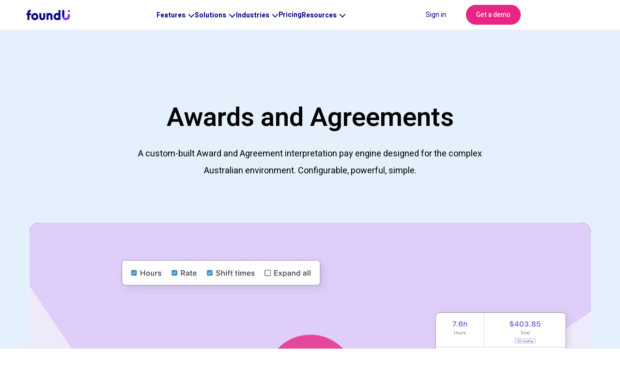

--- FILE ---
content_type: text/html; charset=UTF-8
request_url: https://www.foundu.com.au/product-tour/awards-agreements
body_size: 11325
content:
<!doctype html><html lang="en"><head>
    <meta charset="utf-8">
    <title>Quick Awards and Agreements Demo | foundU</title>
    <link rel="shortcut icon" href="https://www.foundu.com.au/hubfs/favicon-foundu.png">
    <meta name="description" content="Discover our powerful Award and Agreement interpretation pay engine for Australian businesses. Create, manage, and adjust awards at no extra cost.">
    
    
    
    
    <link rel="stylesheet" href="https://site-assets.fontawesome.com/releases/v6.5.2/css/all.css">
    
    
    <meta name="viewport" content="width=device-width, initial-scale=1">

    <script src="/hs/hsstatic/jquery-libs/static-1.4/jquery/jquery-1.11.2.js"></script>
<script>hsjQuery = window['jQuery'];</script>
    <meta property="og:description" content="Discover our powerful Award and Agreement interpretation pay engine for Australian businesses. Create, manage, and adjust awards at no extra cost.">
    <meta property="og:title" content="Quick Awards and Agreements Demo | foundU">
    <meta name="twitter:description" content="Discover our powerful Award and Agreement interpretation pay engine for Australian businesses. Create, manage, and adjust awards at no extra cost.">
    <meta name="twitter:title" content="Quick Awards and Agreements Demo | foundU">

    

    
    <style>
a.cta_button{-moz-box-sizing:content-box !important;-webkit-box-sizing:content-box !important;box-sizing:content-box !important;vertical-align:middle}.hs-breadcrumb-menu{list-style-type:none;margin:0px 0px 0px 0px;padding:0px 0px 0px 0px}.hs-breadcrumb-menu-item{float:left;padding:10px 0px 10px 10px}.hs-breadcrumb-menu-divider:before{content:'›';padding-left:10px}.hs-featured-image-link{border:0}.hs-featured-image{float:right;margin:0 0 20px 20px;max-width:50%}@media (max-width: 568px){.hs-featured-image{float:none;margin:0;width:100%;max-width:100%}}.hs-screen-reader-text{clip:rect(1px, 1px, 1px, 1px);height:1px;overflow:hidden;position:absolute !important;width:1px}
</style>

<link rel="stylesheet" href="https://unpkg.com/swiper@11.0.7/swiper-bundle.min.css">
<link rel="stylesheet" href="https://www.foundu.com.au/hubfs/hub_generated/template_assets/1/164033132603/1766542302082/template_main.min.css">
<link rel="stylesheet" href="https://www.foundu.com.au/hubfs/hub_generated/template_assets/1/164030848057/1766542302004/template_theme-overrides.min.css">
<link rel="stylesheet" href="https://www.foundu.com.au/hubfs/hub_generated/module_assets/1/186566817391/1744686369905/module_refuel_mega-menu.css">

<style>
  
  .head-menu li:first-of-type li:nth-last-child(1) span:after{
    content: '→';
    margin-left: 10px;
  }
  
</style>

<link rel="stylesheet" href="https://7052064.fs1.hubspotusercontent-na1.net/hubfs/7052064/hub_generated/module_assets/1/-35056501883/1767648530363/module_video.min.css">

  <style>
    #oembed_container-widget_1719876080692 .oembed_custom-thumbnail_icon svg {
      fill: #E82584;
    }
  </style>


<style>
  
   #hs_cos_wrapper_widget_1719878411586 .bgsec {  }
    
  #hs_cos_wrapper_widget_1719878411586 .space-sec { padding-top: 211px;
padding-bottom: 211px;
; }
  
 
  
  
  
  @media(max-width: 1200px){ #hs_cos_wrapper_widget_1719878411586 .space-sec { padding-top: 80px;
padding-bottom: 80px;
; } }
  
  @media(max-width: 767px){ #hs_cos_wrapper_widget_1719878411586 .space-sec { padding-top: 100px;
padding-bottom: 100px;
; } }
  
  
  
  
</style>


<style>
  
   #hs_cos_wrapper_widget_1719879072123 .bgsec { 
    background-color: rgba(255, 255, 255,50%);
     }
    
  #hs_cos_wrapper_widget_1719879072123 .space-sec { padding-top: 0px;
padding-bottom: 267px;
; }
  #hs_cos_wrapper_widget_1719879072123 .custmr-img { min-height:205px; }
  
   
   #hs_cos_wrapper_widget_1719879072123 .custmr-col:nth-child(1) .custmr-img { background-color: rgba(247, 247, 247,100%); }
   #hs_cos_wrapper_widget_1719879072123 .custmr-col:nth-child(1) a { background-color: rgba(#null,%); border-color: rgba(#null,%); color: rgba(#null,%); }
   #hs_cos_wrapper_widget_1719879072123 .custmr-col:nth-child(1) a:hover { background-color: rgba(#null,%);border-color: rgba(#null,%); color: rgba(#null,%); }  
   
   #hs_cos_wrapper_widget_1719879072123 .custmr-col:nth-child(2) .custmr-img { background-color: rgba(247, 247, 247,100%); }
   #hs_cos_wrapper_widget_1719879072123 .custmr-col:nth-child(2) a { background-color: rgba(#null,%); border-color: rgba(#null,%); color: rgba(#null,%); }
   #hs_cos_wrapper_widget_1719879072123 .custmr-col:nth-child(2) a:hover { background-color: rgba(#null,%);border-color: rgba(#null,%); color: rgba(#null,%); }  
   
   #hs_cos_wrapper_widget_1719879072123 .custmr-col:nth-child(3) .custmr-img { background-color: rgba(247, 247, 247,100%); }
   #hs_cos_wrapper_widget_1719879072123 .custmr-col:nth-child(3) a { background-color: rgba(#null,%); border-color: rgba(#null,%); color: rgba(#null,%); }
   #hs_cos_wrapper_widget_1719879072123 .custmr-col:nth-child(3) a:hover { background-color: rgba(#null,%);border-color: rgba(#null,%); color: rgba(#null,%); }  
  
 
  
  
  
  @media(max-width: 1200px){ #hs_cos_wrapper_widget_1719879072123 .space-sec { padding-top: 100px;
padding-bottom: 100px;
; } }
  
  @media(max-width: 767px){ #hs_cos_wrapper_widget_1719879072123 .space-sec { padding-top: 0px;
padding-bottom: 110px;
; } }
  
  
  
  
</style>

<link rel="stylesheet" href="https://www.foundu.com.au/hubfs/hub_generated/module_assets/1/164153719925/1743861311591/module_Logo_Section.min.css">

<style>
  
   #hs_cos_wrapper_CTA-section .bgsec { 
    background-color: rgba(5, 4, 136,100%);
     }
    
  #hs_cos_wrapper_CTA-section .space-sec { padding-top: 90px;
padding-bottom: 90px;
; }
  
 
   
   #hs_cos_wrapper_CTA-section .secbtn:nth-child(1) a { background-color: rgba(#null,%); border-color: rgba(#null,%); color: rgba(#null,%); }
   #hs_cos_wrapper_CTA-section .secbtn:nth-child(1) a:hover { background-color: rgba(#null,%); border-color: rgba(#null,%); color: rgba(#null,%); }  
   
   #hs_cos_wrapper_CTA-section .secbtn:nth-child(2) a { background-color: rgba(255, 255, 255,100%); border-color: rgba(232, 37, 132,100%); color: rgba(232, 37, 132,100%); }
   #hs_cos_wrapper_CTA-section .secbtn:nth-child(2) a:hover { background-color: rgba(232, 37, 132,100%); border-color: rgba(232, 37, 132,100%); color: rgba(255, 255, 255,100%); }  
  
  
  
  @media(max-width: 1200px){ #hs_cos_wrapper_CTA-section .space-sec { ; } }
  
  @media(max-width: 767px){ #hs_cos_wrapper_CTA-section .space-sec { padding-top: 59px;
padding-bottom: 59px;
; } }
  
  #hs_cos_wrapper_CTA-section .cta-header__title h2 { color: rgba(#null,%); }
  
  
  
</style>

<link rel="stylesheet" href="https://www.foundu.com.au/hubfs/hub_generated/module_assets/1/172439191587/1743861328024/module_modal-contact-form.min.css">
<style>
  @font-face {
    font-family: "Heebo";
    font-weight: 700;
    font-style: normal;
    font-display: swap;
    src: url("/_hcms/googlefonts/Heebo/700.woff2") format("woff2"), url("/_hcms/googlefonts/Heebo/700.woff") format("woff");
  }
  @font-face {
    font-family: "Heebo";
    font-weight: 500;
    font-style: normal;
    font-display: swap;
    src: url("/_hcms/googlefonts/Heebo/500.woff2") format("woff2"), url("/_hcms/googlefonts/Heebo/500.woff") format("woff");
  }
  @font-face {
    font-family: "Heebo";
    font-weight: 600;
    font-style: normal;
    font-display: swap;
    src: url("/_hcms/googlefonts/Heebo/600.woff2") format("woff2"), url("/_hcms/googlefonts/Heebo/600.woff") format("woff");
  }
  @font-face {
    font-family: "Heebo";
    font-weight: 400;
    font-style: normal;
    font-display: swap;
    src: url("/_hcms/googlefonts/Heebo/regular.woff2") format("woff2"), url("/_hcms/googlefonts/Heebo/regular.woff") format("woff");
  }
</style>

<!-- Editor Styles -->
<style id="hs_editor_style" type="text/css">
#hs_cos_wrapper_widget_1719876080692  { display: block !important; padding-bottom: 0px !important }
#hs_cos_wrapper_widget_1719876080692  { display: block !important; padding-bottom: 0px !important }
.dnd_area-row-0-force-full-width-section > .row-fluid {
  max-width: none !important;
}
.dnd_area-row-4-force-full-width-section > .row-fluid {
  max-width: none !important;
}
.dnd_area-row-5-force-full-width-section > .row-fluid {
  max-width: none !important;
}
/* HubSpot Styles (default) */
.dnd_area-row-0-padding {
  padding-top: 0px !important;
  padding-bottom: 0px !important;
  padding-left: 0px !important;
  padding-right: 0px !important;
}
.dnd_area-row-1-padding {
  padding-top: 0px !important;
  padding-bottom: 211px !important;
}
.dnd_area-row-1-background-layers {
  background-image: linear-gradient(rgba(190, 219, 252, 0.4), rgba(190, 219, 252, 0.4)) !important;
  background-position: left top !important;
  background-size: auto !important;
  background-repeat: no-repeat !important;
}
.dnd_area-row-2-padding {
  padding-top: 0px !important;
  padding-bottom: 0px !important;
}
.dnd_area-row-3-padding {
  padding-top: 0px !important;
  padding-bottom: 0px !important;
}
.dnd_area-row-4-padding {
  padding-top: 0px !important;
  padding-bottom: 0px !important;
  padding-left: 0px !important;
  padding-right: 0px !important;
}
.dnd_area-row-5-padding {
  padding-top: 0px !important;
  padding-bottom: 0px !important;
  padding-left: 0px !important;
  padding-right: 0px !important;
}
.cell_1719875945635-padding {
  padding-top: 130px !important;
  padding-bottom: 80px !important;
}
.cell_1719875945635-background-layers {
  background-image: linear-gradient(rgba(190, 219, 252, 0.4), rgba(190, 219, 252, 0.4)) !important;
  background-position: left top !important;
  background-size: auto !important;
  background-repeat: no-repeat !important;
}
/* HubSpot Styles (mobile) */
@media (max-width: 767px) {
  .dnd_area-row-1-padding {
    padding-bottom: 60px !important;
  }
  .dnd_area-row-2-padding {
    padding-left: 0px !important;
    padding-right: 0px !important;
  }
  .dnd_area-row-3-padding {
    padding-left: 0px !important;
    padding-right: 0px !important;
  }
  .cell_1719875945635-padding {
    padding-top: 80px !important;
    padding-bottom: 50px !important;
  }
  .widget_1719875945216-padding > #hs_cos_wrapper_widget_1719875945216 {
    padding-left: 20px !important;
    padding-right: 20px !important;
  }
}
</style>
    <script type="application/ld+json">
{"@context":"https://schema.org","@type":"VideoObject","contentUrl":"https://20001972.fs1.hubspotusercontent-na1.net/hubfs/20001972/Awards%20and%20Agreements.mp4","dateModified":"2025-09-09T06:15:19.494Z","duration":"PT4M21S","height":2160,"name":"Awards and Agreements","thumbnailUrl":"https://20001972.fs1.hubspotusercontent-na1.net/hubfs/20001972/Awards%20and%20Agreements.mp4/medium.jpg?t=1719888935110","uploadDate":"2024-07-02T02:55:35.104Z","width":3840}</script>


    
<!--  Added by GoogleTagManager integration -->
<script>
var _hsp = window._hsp = window._hsp || [];
window.dataLayer = window.dataLayer || [];
function gtag(){dataLayer.push(arguments);}

var useGoogleConsentModeV2 = true;
var waitForUpdateMillis = 1000;



var hsLoadGtm = function loadGtm() {
    if(window._hsGtmLoadOnce) {
      return;
    }

    if (useGoogleConsentModeV2) {

      gtag('set','developer_id.dZTQ1Zm',true);

      gtag('consent', 'default', {
      'ad_storage': 'denied',
      'analytics_storage': 'denied',
      'ad_user_data': 'denied',
      'ad_personalization': 'denied',
      'wait_for_update': waitForUpdateMillis
      });

      _hsp.push(['useGoogleConsentModeV2'])
    }

    (function(w,d,s,l,i){w[l]=w[l]||[];w[l].push({'gtm.start':
    new Date().getTime(),event:'gtm.js'});var f=d.getElementsByTagName(s)[0],
    j=d.createElement(s),dl=l!='dataLayer'?'&l='+l:'';j.async=true;j.src=
    'https://www.googletagmanager.com/gtm.js?id='+i+dl;f.parentNode.insertBefore(j,f);
    })(window,document,'script','dataLayer','GTM-M5FBPG');

    window._hsGtmLoadOnce = true;
};

_hsp.push(['addPrivacyConsentListener', function(consent){
  if(consent.allowed || (consent.categories && consent.categories.analytics)){
    hsLoadGtm();
  }
}]);

</script>

<!-- /Added by GoogleTagManager integration -->

    <link rel="canonical" href="https://www.foundu.com.au/product-tour/awards-agreements">

<!-- Global site tag (gtag.js) - Google Ads: 968439143 -->
<script async src="https://www.googletagmanager.com/gtag/js?id=AW-968439143"></script>
<script>
  window.dataLayer = window.dataLayer || [];
  function gtag(){dataLayer.push(arguments);}
  gtag('js', new Date());

  gtag('config', 'AW-968439143');
</script>

<script>(function(w,d,t,r,u){var f,n,i;w[u]=w[u]||[],f=function(){var o={ti:"137003954"};o.q=w[u],w[u]=new UET(o),w[u].push("pageLoad")},n=d.createElement(t),n.src=r,n.async=1,n.onload=n.onreadystatechange=function(){var s=this.readyState;s&&s!=="loaded"&&s!=="complete"||(f(),n.onload=n.onreadystatechange=null)},i=d.getElementsByTagName(t)[0],i.parentNode.insertBefore(n,i)})(window,document,"script","//bat.bing.com/bat.js","uetq");</script>

<!-- Meta Pixel Code -->
<script>
!function(f,b,e,v,n,t,s)
{if(f.fbq)return;n=f.fbq=function(){n.callMethod?
n.callMethod.apply(n,arguments):n.queue.push(arguments)};
if(!f._fbq)f._fbq=n;n.push=n;n.loaded=!0;n.version='2.0';
n.queue=[];t=b.createElement(e);t.async=!0;
t.src=v;s=b.getElementsByTagName(e)[0];
s.parentNode.insertBefore(t,s)}(window, document,'script',
'https://connect.facebook.net/en_US/fbevents.js');
fbq('init', '449259568844024');
fbq('track', 'PageView');
</script>
<noscript>&lt;img  height="1" width="1" style="display:none" src="https://www.facebook.com/tr?id=449259568844024&amp;amp;ev=PageView&amp;amp;noscript=1"&gt;</noscript>
<!-- End Meta Pixel Code -->

<script type="text/javascript">
_linkedin_partner_id = "3188316";
window._linkedin_data_partner_ids = window._linkedin_data_partner_ids || [];
window._linkedin_data_partner_ids.push(_linkedin_partner_id);
</script><script type="text/javascript">
(function(l) {
if (!l){window.lintrk = function(a,b){window.lintrk.q.push([a,b])};
window.lintrk.q=[]}
var s = document.getElementsByTagName("script")[0];
var b = document.createElement("script");
b.type = "text/javascript";b.async = true;
b.src = "https://snap.licdn.com/li.lms-analytics/insight.min.js";
s.parentNode.insertBefore(b, s);})(window.lintrk);
</script>
<noscript>
&lt;img  height="1" width="1" style="display:none;" alt="linkedin-collect" src="https://px.ads.linkedin.com/collect/?pid=3188316&amp;amp;fmt=gif"&gt;
</noscript>
<meta property="og:url" content="https://www.foundu.com.au/product-tour/awards-agreements">
<meta name="twitter:card" content="summary">
<meta http-equiv="content-language" content="en">





<script type="application/ld+json">
{
  "@context": "https://schema.org",
  "@type": "FAQPage",
  "mainEntity": [
    {
      "@type": "Question",
      "name": "Can I create new Awards and Agreements within foundU?",
      "acceptedAnswer": {
        "@type": "Answer",
        "text": "Absolutely – We have built this feature to ensure that our customers can create and manage their own awards and agreements."
      }
    },
    {
      "@type": "Question",
      "name": "Are there additional costs to adding new awards or agreements?",
      "acceptedAnswer": {
        "@type": "Answer",
        "text": "No – You can create as many awards or agreements as you like within the foundU platform at no additional cost."
      }
    },
    {
      "@type": "Question",
      "name": "Do I need tech support to make changes to any awards or agreements?",
      "acceptedAnswer": {
        "@type": "Answer",
        "text": "No – We have built our awards and agreements to ensure you can make edits and adjustments without need tech support."
      }
    }
  ]
}
</script>
    <script>
  window.markerConfig = {
    project: '6639c7697f310f6bbfd6cd99', 
    source: 'snippet'
  };

!function(e,r,a){if(!e.__Marker){e.__Marker={};var t=[],n={__cs:t};["show","hide","isVisible","capture","cancelCapture","unload","reload","isExtensionInstalled","setReporter","setCustomData","on","off"].forEach(function(e){n[e]=function(){var r=Array.prototype.slice.call(arguments);r.unshift(e),t.push(r)}}),e.Marker=n;var s=r.createElement("script");s.async=1,s.src="https://edge.marker.io/latest/shim.js";var i=r.getElementsByTagName("script")[0];i.parentNode.insertBefore(s,i)}}(window,document);
</script>
    
  <meta name="generator" content="HubSpot"></head>
  <body>
<!--  Added by GoogleTagManager integration -->
<noscript><iframe src="https://www.googletagmanager.com/ns.html?id=GTM-M5FBPG" height="0" width="0" style="display:none;visibility:hidden"></iframe></noscript>

<!-- /Added by GoogleTagManager integration -->

    <div class="body-wrapper   hs-content-id-171842253337 hs-site-page page ">
      
        <div data-global-resource-path="FoundU Theme - 2024/templates/partials/header-mega-menu.html">

<a href="#main-content" class="header__skip">Skip to content</a>
<div id="hs_cos_wrapper_header" class="hs_cos_wrapper hs_cos_wrapper_widget hs_cos_wrapper_type_module" style="" data-hs-cos-general-type="widget" data-hs-cos-type="module">















<div class="module-header-mega-menu header-sec fullwidth">
  <div class="wrapper">
    <div class="head-inner fl fac">
      
      <div class="head-logo">
        <span id="hs_cos_wrapper_header_" class="hs_cos_wrapper hs_cos_wrapper_widget hs_cos_wrapper_type_logo" style="" data-hs-cos-general-type="widget" data-hs-cos-type="logo"><a href="//foundu.com.au" id="hs-link-header_" style="border-width:0px;border:0px;"><img src="https://www.foundu.com.au/hs-fs/hubfs/foundU%20logo%20-%20primary.png?width=2307&amp;height=789&amp;name=foundU%20logo%20-%20primary.png" class="hs-image-widget " height="789" style="height: auto;width:2307px;border-width:0px;border:0px;" width="2307" alt="FoundU" title="FoundU" srcset="https://www.foundu.com.au/hs-fs/hubfs/foundU%20logo%20-%20primary.png?width=1154&amp;height=395&amp;name=foundU%20logo%20-%20primary.png 1154w, https://www.foundu.com.au/hs-fs/hubfs/foundU%20logo%20-%20primary.png?width=2307&amp;height=789&amp;name=foundU%20logo%20-%20primary.png 2307w, https://www.foundu.com.au/hs-fs/hubfs/foundU%20logo%20-%20primary.png?width=3461&amp;height=1184&amp;name=foundU%20logo%20-%20primary.png 3461w, https://www.foundu.com.au/hs-fs/hubfs/foundU%20logo%20-%20primary.png?width=4614&amp;height=1578&amp;name=foundU%20logo%20-%20primary.png 4614w, https://www.foundu.com.au/hs-fs/hubfs/foundU%20logo%20-%20primary.png?width=5768&amp;height=1973&amp;name=foundU%20logo%20-%20primary.png 5768w, https://www.foundu.com.au/hs-fs/hubfs/foundU%20logo%20-%20primary.png?width=6921&amp;height=2367&amp;name=foundU%20logo%20-%20primary.png 6921w" sizes="(max-width: 2307px) 100vw, 2307px"></a></span>
      </div>
      
      <div class="head-right fl fac">
        <nav class="head-menu">
          

  
    

    
      
  <li class="menu__item menu__item--depth-1 menu__item-has-submenu">
    
      <div class="link__container" aria-haspopup="true" aria-expanded="false">
        <span class="menu__link">Features</span>
        
            <span id="hs_cos_wrapper_header_" class="hs_cos_wrapper hs_cos_wrapper_widget hs_cos_wrapper_type_icon" style="" data-hs-cos-general-type="widget" data-hs-cos-type="icon"><svg version="1.0" xmlns="http://www.w3.org/2000/svg" viewbox="0 0 512 512" aria-hidden="true"><g id="Chevron Down1_layer"><path d="M233.4 406.6c12.5 12.5 32.8 12.5 45.3 0l192-192c12.5-12.5 12.5-32.8 0-45.3s-32.8-12.5-45.3 0L256 338.7 86.6 169.4c-12.5-12.5-32.8-12.5-45.3 0s-12.5 32.8 0 45.3l192 192z" /></g></svg></span>
          
      </div>
    
      
    
      
        <ul class="menu__submenu menu__submenu--depth-2">
          
          
            
  <li class="menu__item menu__item--depth-2 ">
    
      <div class="link__container">
        <a class="menu__link" href="https://www.foundu.com.au/features/onboarding">
          Onboarding
          
        </a>
      </div>
    
      
    
  </li>

          
            
  <li class="menu__item menu__item--depth-2 ">
    
      <div class="link__container">
        <a class="menu__link" href="https://www.foundu.com.au/features/rostering">
          Rostering
          
        </a>
      </div>
    
      
    
  </li>

          
            
  <li class="menu__item menu__item--depth-2 ">
    
      <div class="link__container">
        <a class="menu__link" href="https://www.foundu.com.au/features/payroll">
          Payroll
          
        </a>
      </div>
    
      
    
  </li>

          
            
  <li class="menu__item menu__item--depth-2 ">
    
      <div class="link__container">
        <a class="menu__link" href="https://www.foundu.com.au/features/time-attendance">
          Time and Attendance
          
        </a>
      </div>
    
      
    
  </li>

          
            
  <li class="menu__item menu__item--depth-2 ">
    
      <div class="link__container">
        <a class="menu__link" href="https://www.foundu.com.au/features/employee-management">
          Employee Management
          
        </a>
      </div>
    
      
    
  </li>

          
            
  <li class="menu__item menu__item--depth-2 ">
    
      <div class="link__container">
        <a class="menu__link" href="https://www.foundu.com.au/features/employee-app">
          Employee App
          
        </a>
      </div>
    
      
    
  </li>

          
            
  <li class="menu__item menu__item--depth-2 ">
    
      <div class="link__container">
        <a class="menu__link" href="https://www.foundu.com.au/features/earned-wage-access">
          Earned Wage Access
          
        </a>
      </div>
    
      
    
  </li>

          
            
  <li class="menu__item menu__item--depth-2 ">
    
      <div class="link__container">
        <a class="menu__link" href="https://www.foundu.com.au/features/leave-management-software">
          Leave Management
          
        </a>
      </div>
    
      
    
  </li>

          
            
  <li class="menu__item menu__item--depth-2 ">
    
      <div class="link__container">
        <a class="menu__link" href="https://www.foundu.com.au/features/invoicing-software">
          Invoicing
          
        </a>
      </div>
    
      
    
  </li>

          
            
  <li class="menu__item menu__item--depth-2 ">
    
      <div class="link__container">
        <a class="menu__link" href="https://www.foundu.com.au/features/customer-support">
          Customer Support
          
        </a>
      </div>
    
      
    
  </li>

          
            
  <li class="menu__item menu__item--depth-2 ">
    
      <div class="link__container">
        <a class="menu__link" href="https://www.foundu.com.au/features">
          View all features
          
        </a>
      </div>
    
      
    
  </li>

          
            
  <li class="menu__item menu__item--depth-2 ">
    
      <div class="link__container">
        <a class="menu__link" href="https://www.foundu.com.au/product-tour">
          View product tour
          
        </a>
      </div>
    
      
    
  </li>

          
        </ul>
        
    
  </li>

    
      
  <li class="menu__item menu__item--depth-1 menu__item-has-submenu">
    
      <div class="link__container" aria-haspopup="true" aria-expanded="false">
        <span class="menu__link">Solutions</span>
        
            <span id="hs_cos_wrapper_header_" class="hs_cos_wrapper hs_cos_wrapper_widget hs_cos_wrapper_type_icon" style="" data-hs-cos-general-type="widget" data-hs-cos-type="icon"><svg version="1.0" xmlns="http://www.w3.org/2000/svg" viewbox="0 0 512 512" aria-hidden="true"><g id="Chevron Down1_layer"><path d="M233.4 406.6c12.5 12.5 32.8 12.5 45.3 0l192-192c12.5-12.5 12.5-32.8 0-45.3s-32.8-12.5-45.3 0L256 338.7 86.6 169.4c-12.5-12.5-32.8-12.5-45.3 0s-12.5 32.8 0 45.3l192 192z" /></g></svg></span>
          
      </div>
    
      
    
      
        <ul class="menu__submenu menu__submenu--depth-2">
          
          
            
  <li class="menu__item menu__item--depth-2 ">
    
      <div class="link__container">
        <a class="menu__link" href="https://www.foundu.com.au/features/eofy">
          End of Financial Year
          
        </a>
      </div>
    
      
    
  </li>

          
            
  <li class="menu__item menu__item--depth-2 ">
    
      <div class="link__container">
        <a class="menu__link" href="https://www.foundu.com.au/solutions/payroll-compliance-software">
          Payroll Compliance
          
        </a>
      </div>
    
      
    
  </li>

          
            
  <li class="menu__item menu__item--depth-2 ">
    
      <div class="link__container">
        <a class="menu__link" href="https://www.foundu.com.au/solutions/workforce-analytics-software">
          Workforce Analytics
          
        </a>
      </div>
    
      
    
  </li>

          
            
  <li class="menu__item menu__item--depth-2 ">
    
      <div class="link__container">
        <a class="menu__link" href="https://www.foundu.com.au/solutions/multi-site-workforce-management">
          Multisite Operations
          
        </a>
      </div>
    
      
    
  </li>

          
            
  <li class="menu__item menu__item--depth-2 ">
    
      <div class="link__container">
        <a class="menu__link" href="https://www.foundu.com.au/solutions/paying-superannuation">
          Superannuation
          
        </a>
      </div>
    
      
    
  </li>

          
            
  <li class="menu__item menu__item--depth-2 ">
    
      <div class="link__container">
        <a class="menu__link" href="https://www.foundu.com.au/solutions/workforce-scalability">
          Workforce Scalability
          
        </a>
      </div>
    
      
    
  </li>

          
            
  <li class="menu__item menu__item--depth-2 ">
    
      <div class="link__container">
        <a class="menu__link" href="https://www.foundu.com.au/solutions/award-interpretation-software">
          Award Interpretation
          
        </a>
      </div>
    
      
    
  </li>

          
            
  <li class="menu__item menu__item--depth-2 ">
    
      <div class="link__container">
        <a class="menu__link" href="https://www.foundu.com.au/solutions/labour-costing">
          Labour Costing
          
        </a>
      </div>
    
      
    
  </li>

          
            
  <li class="menu__item menu__item--depth-2 ">
    
      <div class="link__container">
        <a class="menu__link" href="https://www.foundu.com.au/solutions/minimum-wage-increase">
          Minimum Wage Increases
          
        </a>
      </div>
    
      
    
  </li>

          
            
  <li class="menu__item menu__item--depth-2 ">
    
      <div class="link__container">
        <a class="menu__link" href="https://www.foundu.com.au/solutions/workforce-communication">
          Workforce Communication
          
        </a>
      </div>
    
      
    
  </li>

          
            
  <li class="menu__item menu__item--depth-2 ">
    
      <div class="link__container">
        <a class="menu__link" href="https://www.foundu.com.au/solutions/break-entitlement-management">
          Break Management
          
        </a>
      </div>
    
      
    
  </li>

          
            
  <li class="menu__item menu__item--depth-2 ">
    
      <div class="link__container">
        <a class="menu__link" href="https://www.foundu.com.au/solutions">
          View all solutions
          
        </a>
      </div>
    
      
    
  </li>

          
        </ul>
        
    
  </li>

    
      
  <li class="menu__item menu__item--depth-1 menu__item-has-submenu">
    
      <div class="link__container" aria-haspopup="true" aria-expanded="false">
        <span class="menu__link">Industries</span>
        
            <span id="hs_cos_wrapper_header_" class="hs_cos_wrapper hs_cos_wrapper_widget hs_cos_wrapper_type_icon" style="" data-hs-cos-general-type="widget" data-hs-cos-type="icon"><svg version="1.0" xmlns="http://www.w3.org/2000/svg" viewbox="0 0 512 512" aria-hidden="true"><g id="Chevron Down1_layer"><path d="M233.4 406.6c12.5 12.5 32.8 12.5 45.3 0l192-192c12.5-12.5 12.5-32.8 0-45.3s-32.8-12.5-45.3 0L256 338.7 86.6 169.4c-12.5-12.5-32.8-12.5-45.3 0s-12.5 32.8 0 45.3l192 192z" /></g></svg></span>
          
      </div>
    
      
    
      
        <ul class="menu__submenu menu__submenu--depth-2">
          
          
            
  <li class="menu__item menu__item--depth-2 ">
    
      <div class="link__container">
        <a class="menu__link" href="https://www.foundu.com.au/industries/labour-hire-management-software">
          Labour Hire
          
        </a>
      </div>
    
      
    
  </li>

          
            
  <li class="menu__item menu__item--depth-2 ">
    
      <div class="link__container">
        <a class="menu__link" href="https://www.foundu.com.au/industries/childcare-management-software">
          Childcare
          
        </a>
      </div>
    
      
    
  </li>

          
            
  <li class="menu__item menu__item--depth-2 ">
    
      <div class="link__container">
        <a class="menu__link" href="https://www.foundu.com.au/industries/health-club-management-software">
          Health Clubs
          
        </a>
      </div>
    
      
    
  </li>

          
            
  <li class="menu__item menu__item--depth-2 ">
    
      <div class="link__container">
        <a class="menu__link" href="https://www.foundu.com.au/industries/cleaning-business-management-software">
          Cleaning
          
        </a>
      </div>
    
      
    
  </li>

          
            
  <li class="menu__item menu__item--depth-2 ">
    
      <div class="link__container">
        <a class="menu__link" href="https://www.foundu.com.au/industries/aged-care-management-software">
          Aged Care
          
        </a>
      </div>
    
      
    
  </li>

          
            
  <li class="menu__item menu__item--depth-2 ">
    
      <div class="link__container">
        <a class="menu__link" href="https://www.foundu.com.au/industries/pharmacy-management-software">
          Pharmacy
          
        </a>
      </div>
    
      
    
  </li>

          
            
  <li class="menu__item menu__item--depth-2 ">
    
      <div class="link__container">
        <a class="menu__link" href="https://www.foundu.com.au/industries/healthcare-workforce-management-software">
          Healthcare
          
        </a>
      </div>
    
      
    
  </li>

          
            
  <li class="menu__item menu__item--depth-2 ">
    
      <div class="link__container">
        <a class="menu__link" href="https://www.foundu.com.au/industries/manufacturing-workforce-management-software">
          Manufacturing
          
        </a>
      </div>
    
      
    
  </li>

          
            
  <li class="menu__item menu__item--depth-2 ">
    
      <div class="link__container">
        <a class="menu__link" href="https://www.foundu.com.au/industries/logistics-workforce-management-software">
          Logistics
          
        </a>
      </div>
    
      
    
  </li>

          
            
  <li class="menu__item menu__item--depth-2 ">
    
      <div class="link__container">
        <a class="menu__link" href="https://www.foundu.com.au/industries/hospitality-workforce-management-software">
          Hospitality
          
        </a>
      </div>
    
      
    
  </li>

          
            
  <li class="menu__item menu__item--depth-2 ">
    
      <div class="link__container">
        <a class="menu__link" href="https://www.foundu.com.au/industries">
          View all industries
          
        </a>
      </div>
    
      
    
  </li>

          
        </ul>
        
    
  </li>

    
      
  <li class="menu__item menu__item--depth-1 ">
    
      <div class="link__container">
        <a class="menu__link" href="https://www.foundu.com.au/pricing">
          Pricing
          
        </a>
      </div>
    
      
    
  </li>

    
      
  <li class="menu__item menu__item--depth-1 menu__item-has-submenu">
    
      <div class="link__container" aria-haspopup="true" aria-expanded="false">
        <span class="menu__link">Resources</span>
        
            <span id="hs_cos_wrapper_header_" class="hs_cos_wrapper hs_cos_wrapper_widget hs_cos_wrapper_type_icon" style="" data-hs-cos-general-type="widget" data-hs-cos-type="icon"><svg version="1.0" xmlns="http://www.w3.org/2000/svg" viewbox="0 0 512 512" aria-hidden="true"><g id="Chevron Down1_layer"><path d="M233.4 406.6c12.5 12.5 32.8 12.5 45.3 0l192-192c12.5-12.5 12.5-32.8 0-45.3s-32.8-12.5-45.3 0L256 338.7 86.6 169.4c-12.5-12.5-32.8-12.5-45.3 0s-12.5 32.8 0 45.3l192 192z" /></g></svg></span>
          
      </div>
    
      
    
      
        <ul class="menu__submenu menu__submenu--depth-2">
          
          
            
  <li class="menu__item menu__item--depth-2 ">
    
      <div class="link__container">
        <a class="menu__link" href="https://www.foundu.com.au/blogs">
          Blogs
          
        </a>
      </div>
    
      
    
  </li>

          
            
  <li class="menu__item menu__item--depth-2 ">
    
      <div class="link__container">
        <a class="menu__link" href="https://www.foundu.com.au/blogs/tag/case-studies">
          Case Studies
          
        </a>
      </div>
    
      
    
  </li>

          
            
  <li class="menu__item menu__item--depth-2 ">
    
      <div class="link__container">
        <a class="menu__link" href="https://foundu.zendesk.com/hc/en-us">
          Help Centre
          
        </a>
      </div>
    
      
    
  </li>

          
            
  <li class="menu__item menu__item--depth-2 ">
    
      <div class="link__container">
        <a class="menu__link" href="https://www.foundu.com.au/integrations">
          Integrations
          
        </a>
      </div>
    
      
    
  </li>

          
            
  <li class="menu__item menu__item--depth-2 ">
    
      <div class="link__container">
        <a class="menu__link" href="https://www.foundu.com.au/features/customer-support">
          Support
          
        </a>
      </div>
    
      
    
  </li>

          
            
  <li class="menu__item menu__item--depth-2 ">
    
      <div class="link__container">
        <a class="menu__link" href="https://www.foundu.com.au/trust-centre">
          Security
          
        </a>
      </div>
    
      
    
  </li>

          
        </ul>
        
    
  </li>

    

  


        </nav>
        <div class="hamburger-button" aria-expanded="false" aria-label="Menu">
          <span id="hs_cos_wrapper_header_" class="hs_cos_wrapper hs_cos_wrapper_widget hs_cos_wrapper_type_icon" style="" data-hs-cos-general-type="widget" data-hs-cos-type="icon"><svg version="1.0" xmlns="http://www.w3.org/2000/svg" viewbox="0 0 448 512" aria-hidden="true"><g id="Bars1_layer"><path d="M0 96C0 78.3 14.3 64 32 64H416c17.7 0 32 14.3 32 32s-14.3 32-32 32H32C14.3 128 0 113.7 0 96zM0 256c0-17.7 14.3-32 32-32H416c17.7 0 32 14.3 32 32s-14.3 32-32 32H32c-17.7 0-32-14.3-32-32zM448 416c0 17.7-14.3 32-32 32H32c-17.7 0-32-14.3-32-32s14.3-32 32-32H416c17.7 0 32 14.3 32 32z" /></g></svg></span>
          <span id="hs_cos_wrapper_header_" class="hs_cos_wrapper hs_cos_wrapper_widget hs_cos_wrapper_type_icon" style="" data-hs-cos-general-type="widget" data-hs-cos-type="icon"><svg version="1.0" xmlns="http://www.w3.org/2000/svg" viewbox="0 0 384 512" aria-hidden="true"><g id="Xmark2_layer"><path d="M342.6 150.6c12.5-12.5 12.5-32.8 0-45.3s-32.8-12.5-45.3 0L192 210.7 86.6 105.4c-12.5-12.5-32.8-12.5-45.3 0s-12.5 32.8 0 45.3L146.7 256 41.4 361.4c-12.5 12.5-12.5 32.8 0 45.3s32.8 12.5 45.3 0L192 301.3 297.4 406.6c12.5 12.5 32.8 12.5 45.3 0s12.5-32.8 0-45.3L237.3 256 342.6 150.6z" /></g></svg></span>
        </div>
        <nav class="mobile-menu" aria-hidden="true">
          

  
    

    
      
  <li class="menu__item menu__item--depth-1 menu__item-has-submenu">
    
      <div class="link__container" aria-haspopup="true" aria-expanded="false">
        <span class="menu__link">Features</span>
        
            <span id="hs_cos_wrapper_header_" class="hs_cos_wrapper hs_cos_wrapper_widget hs_cos_wrapper_type_icon" style="" data-hs-cos-general-type="widget" data-hs-cos-type="icon"><svg version="1.0" xmlns="http://www.w3.org/2000/svg" viewbox="0 0 512 512" aria-hidden="true"><g id="Chevron Down3_layer"><path d="M233.4 406.6c12.5 12.5 32.8 12.5 45.3 0l192-192c12.5-12.5 12.5-32.8 0-45.3s-32.8-12.5-45.3 0L256 338.7 86.6 169.4c-12.5-12.5-32.8-12.5-45.3 0s-12.5 32.8 0 45.3l192 192z" /></g></svg></span>
          
      </div>
    
      
    
      
        <ul class="menu__submenu menu__submenu--depth-2">
          
          
            
  <li class="menu__item menu__item--depth-2 ">
    
      <div class="link__container">
        <a class="menu__link" href="https://www.foundu.com.au/features/onboarding">
          Onboarding
          
        </a>
      </div>
    
      
    
  </li>

          
            
  <li class="menu__item menu__item--depth-2 ">
    
      <div class="link__container">
        <a class="menu__link" href="https://www.foundu.com.au/features/rostering">
          Rostering
          
        </a>
      </div>
    
      
    
  </li>

          
            
  <li class="menu__item menu__item--depth-2 ">
    
      <div class="link__container">
        <a class="menu__link" href="https://www.foundu.com.au/features/payroll">
          Payroll
          
        </a>
      </div>
    
      
    
  </li>

          
            
  <li class="menu__item menu__item--depth-2 ">
    
      <div class="link__container">
        <a class="menu__link" href="https://www.foundu.com.au/features/time-attendance">
          Time and Attendance
          
        </a>
      </div>
    
      
    
  </li>

          
            
  <li class="menu__item menu__item--depth-2 ">
    
      <div class="link__container">
        <a class="menu__link" href="https://www.foundu.com.au/features/employee-management">
          Employee Management
          
        </a>
      </div>
    
      
    
  </li>

          
            
  <li class="menu__item menu__item--depth-2 ">
    
      <div class="link__container">
        <a class="menu__link" href="https://www.foundu.com.au/features/employee-app">
          Employee App
          
        </a>
      </div>
    
      
    
  </li>

          
            
  <li class="menu__item menu__item--depth-2 ">
    
      <div class="link__container">
        <a class="menu__link" href="https://www.foundu.com.au/features/earned-wage-access">
          Earned Wage Access
          
        </a>
      </div>
    
      
    
  </li>

          
            
  <li class="menu__item menu__item--depth-2 ">
    
      <div class="link__container">
        <a class="menu__link" href="https://www.foundu.com.au/features/leave-management-software">
          Leave Management
          
        </a>
      </div>
    
      
    
  </li>

          
            
  <li class="menu__item menu__item--depth-2 ">
    
      <div class="link__container">
        <a class="menu__link" href="https://www.foundu.com.au/features/invoicing-software">
          Invoicing
          
        </a>
      </div>
    
      
    
  </li>

          
            
  <li class="menu__item menu__item--depth-2 ">
    
      <div class="link__container">
        <a class="menu__link" href="https://www.foundu.com.au/features/customer-support">
          Customer Support
          
        </a>
      </div>
    
      
    
  </li>

          
            
  <li class="menu__item menu__item--depth-2 ">
    
      <div class="link__container">
        <a class="menu__link" href="https://www.foundu.com.au/features">
          View all features
          
        </a>
      </div>
    
      
    
  </li>

          
            
  <li class="menu__item menu__item--depth-2 ">
    
      <div class="link__container">
        <a class="menu__link" href="https://www.foundu.com.au/product-tour">
          View product tour
          
        </a>
      </div>
    
      
    
  </li>

          
        </ul>
        
    
  </li>

    
      
  <li class="menu__item menu__item--depth-1 menu__item-has-submenu">
    
      <div class="link__container" aria-haspopup="true" aria-expanded="false">
        <span class="menu__link">Solutions</span>
        
            <span id="hs_cos_wrapper_header_" class="hs_cos_wrapper hs_cos_wrapper_widget hs_cos_wrapper_type_icon" style="" data-hs-cos-general-type="widget" data-hs-cos-type="icon"><svg version="1.0" xmlns="http://www.w3.org/2000/svg" viewbox="0 0 512 512" aria-hidden="true"><g id="Chevron Down4_layer"><path d="M233.4 406.6c12.5 12.5 32.8 12.5 45.3 0l192-192c12.5-12.5 12.5-32.8 0-45.3s-32.8-12.5-45.3 0L256 338.7 86.6 169.4c-12.5-12.5-32.8-12.5-45.3 0s-12.5 32.8 0 45.3l192 192z" /></g></svg></span>
          
      </div>
    
      
    
      
        <ul class="menu__submenu menu__submenu--depth-2">
          
          
            
  <li class="menu__item menu__item--depth-2 ">
    
      <div class="link__container">
        <a class="menu__link" href="https://www.foundu.com.au/features/eofy">
          End of Financial Year
          
        </a>
      </div>
    
      
    
  </li>

          
            
  <li class="menu__item menu__item--depth-2 ">
    
      <div class="link__container">
        <a class="menu__link" href="https://www.foundu.com.au/solutions/payroll-compliance-software">
          Payroll Compliance
          
        </a>
      </div>
    
      
    
  </li>

          
            
  <li class="menu__item menu__item--depth-2 ">
    
      <div class="link__container">
        <a class="menu__link" href="https://www.foundu.com.au/solutions/workforce-analytics-software">
          Workforce Analytics
          
        </a>
      </div>
    
      
    
  </li>

          
            
  <li class="menu__item menu__item--depth-2 ">
    
      <div class="link__container">
        <a class="menu__link" href="https://www.foundu.com.au/solutions/multi-site-workforce-management">
          Multisite Operations
          
        </a>
      </div>
    
      
    
  </li>

          
            
  <li class="menu__item menu__item--depth-2 ">
    
      <div class="link__container">
        <a class="menu__link" href="https://www.foundu.com.au/solutions/paying-superannuation">
          Superannuation
          
        </a>
      </div>
    
      
    
  </li>

          
            
  <li class="menu__item menu__item--depth-2 ">
    
      <div class="link__container">
        <a class="menu__link" href="https://www.foundu.com.au/solutions/workforce-scalability">
          Workforce Scalability
          
        </a>
      </div>
    
      
    
  </li>

          
            
  <li class="menu__item menu__item--depth-2 ">
    
      <div class="link__container">
        <a class="menu__link" href="https://www.foundu.com.au/solutions/award-interpretation-software">
          Award Interpretation
          
        </a>
      </div>
    
      
    
  </li>

          
            
  <li class="menu__item menu__item--depth-2 ">
    
      <div class="link__container">
        <a class="menu__link" href="https://www.foundu.com.au/solutions/labour-costing">
          Labour Costing
          
        </a>
      </div>
    
      
    
  </li>

          
            
  <li class="menu__item menu__item--depth-2 ">
    
      <div class="link__container">
        <a class="menu__link" href="https://www.foundu.com.au/solutions/minimum-wage-increase">
          Minimum Wage Increases
          
        </a>
      </div>
    
      
    
  </li>

          
            
  <li class="menu__item menu__item--depth-2 ">
    
      <div class="link__container">
        <a class="menu__link" href="https://www.foundu.com.au/solutions/workforce-communication">
          Workforce Communication
          
        </a>
      </div>
    
      
    
  </li>

          
            
  <li class="menu__item menu__item--depth-2 ">
    
      <div class="link__container">
        <a class="menu__link" href="https://www.foundu.com.au/solutions/break-entitlement-management">
          Break Management
          
        </a>
      </div>
    
      
    
  </li>

          
            
  <li class="menu__item menu__item--depth-2 ">
    
      <div class="link__container">
        <a class="menu__link" href="https://www.foundu.com.au/solutions">
          View all solutions
          
        </a>
      </div>
    
      
    
  </li>

          
        </ul>
        
    
  </li>

    
      
  <li class="menu__item menu__item--depth-1 menu__item-has-submenu">
    
      <div class="link__container" aria-haspopup="true" aria-expanded="false">
        <span class="menu__link">Industries</span>
        
            <span id="hs_cos_wrapper_header_" class="hs_cos_wrapper hs_cos_wrapper_widget hs_cos_wrapper_type_icon" style="" data-hs-cos-general-type="widget" data-hs-cos-type="icon"><svg version="1.0" xmlns="http://www.w3.org/2000/svg" viewbox="0 0 512 512" aria-hidden="true"><g id="Chevron Down5_layer"><path d="M233.4 406.6c12.5 12.5 32.8 12.5 45.3 0l192-192c12.5-12.5 12.5-32.8 0-45.3s-32.8-12.5-45.3 0L256 338.7 86.6 169.4c-12.5-12.5-32.8-12.5-45.3 0s-12.5 32.8 0 45.3l192 192z" /></g></svg></span>
          
      </div>
    
      
    
      
        <ul class="menu__submenu menu__submenu--depth-2">
          
          
            
  <li class="menu__item menu__item--depth-2 ">
    
      <div class="link__container">
        <a class="menu__link" href="https://www.foundu.com.au/industries/labour-hire-management-software">
          Labour Hire
          
        </a>
      </div>
    
      
    
  </li>

          
            
  <li class="menu__item menu__item--depth-2 ">
    
      <div class="link__container">
        <a class="menu__link" href="https://www.foundu.com.au/industries/childcare-management-software">
          Childcare
          
        </a>
      </div>
    
      
    
  </li>

          
            
  <li class="menu__item menu__item--depth-2 ">
    
      <div class="link__container">
        <a class="menu__link" href="https://www.foundu.com.au/industries/health-club-management-software">
          Health Clubs
          
        </a>
      </div>
    
      
    
  </li>

          
            
  <li class="menu__item menu__item--depth-2 ">
    
      <div class="link__container">
        <a class="menu__link" href="https://www.foundu.com.au/industries/cleaning-business-management-software">
          Cleaning
          
        </a>
      </div>
    
      
    
  </li>

          
            
  <li class="menu__item menu__item--depth-2 ">
    
      <div class="link__container">
        <a class="menu__link" href="https://www.foundu.com.au/industries/aged-care-management-software">
          Aged Care
          
        </a>
      </div>
    
      
    
  </li>

          
            
  <li class="menu__item menu__item--depth-2 ">
    
      <div class="link__container">
        <a class="menu__link" href="https://www.foundu.com.au/industries/pharmacy-management-software">
          Pharmacy
          
        </a>
      </div>
    
      
    
  </li>

          
            
  <li class="menu__item menu__item--depth-2 ">
    
      <div class="link__container">
        <a class="menu__link" href="https://www.foundu.com.au/industries/healthcare-workforce-management-software">
          Healthcare
          
        </a>
      </div>
    
      
    
  </li>

          
            
  <li class="menu__item menu__item--depth-2 ">
    
      <div class="link__container">
        <a class="menu__link" href="https://www.foundu.com.au/industries/manufacturing-workforce-management-software">
          Manufacturing
          
        </a>
      </div>
    
      
    
  </li>

          
            
  <li class="menu__item menu__item--depth-2 ">
    
      <div class="link__container">
        <a class="menu__link" href="https://www.foundu.com.au/industries/logistics-workforce-management-software">
          Logistics
          
        </a>
      </div>
    
      
    
  </li>

          
            
  <li class="menu__item menu__item--depth-2 ">
    
      <div class="link__container">
        <a class="menu__link" href="https://www.foundu.com.au/industries/hospitality-workforce-management-software">
          Hospitality
          
        </a>
      </div>
    
      
    
  </li>

          
            
  <li class="menu__item menu__item--depth-2 ">
    
      <div class="link__container">
        <a class="menu__link" href="https://www.foundu.com.au/industries">
          View all industries
          
        </a>
      </div>
    
      
    
  </li>

          
        </ul>
        
    
  </li>

    
      
  <li class="menu__item menu__item--depth-1 ">
    
      <div class="link__container">
        <a class="menu__link" href="https://www.foundu.com.au/pricing">
          Pricing
          
        </a>
      </div>
    
      
    
  </li>

    
      
  <li class="menu__item menu__item--depth-1 menu__item-has-submenu">
    
      <div class="link__container" aria-haspopup="true" aria-expanded="false">
        <span class="menu__link">Resources</span>
        
            <span id="hs_cos_wrapper_header_" class="hs_cos_wrapper hs_cos_wrapper_widget hs_cos_wrapper_type_icon" style="" data-hs-cos-general-type="widget" data-hs-cos-type="icon"><svg version="1.0" xmlns="http://www.w3.org/2000/svg" viewbox="0 0 512 512" aria-hidden="true"><g id="Chevron Down6_layer"><path d="M233.4 406.6c12.5 12.5 32.8 12.5 45.3 0l192-192c12.5-12.5 12.5-32.8 0-45.3s-32.8-12.5-45.3 0L256 338.7 86.6 169.4c-12.5-12.5-32.8-12.5-45.3 0s-12.5 32.8 0 45.3l192 192z" /></g></svg></span>
          
      </div>
    
      
    
      
        <ul class="menu__submenu menu__submenu--depth-2">
          
          
            
  <li class="menu__item menu__item--depth-2 ">
    
      <div class="link__container">
        <a class="menu__link" href="https://www.foundu.com.au/blogs">
          Blogs
          
        </a>
      </div>
    
      
    
  </li>

          
            
  <li class="menu__item menu__item--depth-2 ">
    
      <div class="link__container">
        <a class="menu__link" href="https://www.foundu.com.au/blogs/tag/case-studies">
          Case Studies
          
        </a>
      </div>
    
      
    
  </li>

          
            
  <li class="menu__item menu__item--depth-2 ">
    
      <div class="link__container">
        <a class="menu__link" href="https://foundu.zendesk.com/hc/en-us">
          Help Centre
          
        </a>
      </div>
    
      
    
  </li>

          
            
  <li class="menu__item menu__item--depth-2 ">
    
      <div class="link__container">
        <a class="menu__link" href="https://www.foundu.com.au/integrations">
          Integrations
          
        </a>
      </div>
    
      
    
  </li>

          
            
  <li class="menu__item menu__item--depth-2 ">
    
      <div class="link__container">
        <a class="menu__link" href="https://www.foundu.com.au/features/customer-support">
          Support
          
        </a>
      </div>
    
      
    
  </li>

          
            
  <li class="menu__item menu__item--depth-2 ">
    
      <div class="link__container">
        <a class="menu__link" href="https://www.foundu.com.au/trust-centre">
          Security
          
        </a>
      </div>
    
      
    
  </li>

          
        </ul>
        
    
  </li>

    

  


          <div class="head-btns mobile-btns fl fac">
          
            <div class="head-btn link">
              

  
  
  
  
  
  

  

  

  

  
  
  
  
<a href="https://login.foundu.com.au/login">
  Sign in
</a>



            </div>
          
            <div class="head-btn button">
              

  
  
  
  
  
  

  

  

  

  
  
  
  
<a href="https://www.foundu.com.au/get-a-demo">
  Get a demo
</a>



            </div>
          
          </div>
        </nav>
      </div>
      <div class="head-btns fl fac">
      
        <div class="head-btn link">
          

  
  
  
  
  
  

  

  

  

  
  
  
  
<a href="https://login.foundu.com.au/login">
  Sign in
</a>



        </div>
      
        <div class="head-btn button">
          

  
  
  
  
  
  

  

  

  

  
  
  
  
<a href="https://www.foundu.com.au/get-a-demo">
  Get a demo
</a>



        </div>
      
      </div>
    </div>
  </div>
</div>

</div></div>
      

      

      <main id="main-content" class="body-container-wrapper">
        



<div class="container-fluid body-container body-container--sub-features">
<div class="row-fluid-wrapper">
<div class="row-fluid">
<div class="span12 widget-span widget-type-cell " style="" data-widget-type="cell" data-x="0" data-w="12">

<div class="row-fluid-wrapper row-depth-1 row-number-1 dnd_area-row-0-force-full-width-section dnd-section dnd_area-row-0-padding">
<div class="row-fluid ">
<div class="span12 widget-span widget-type-cell cell_1719875945635-padding dnd-column cell_1719875945635-background-layers cell_1719875945635-background-color" style="" data-widget-type="cell" data-x="0" data-w="12">

<div class="row-fluid-wrapper row-depth-1 row-number-2 dnd-row">
<div class="row-fluid ">
<div class="span12 widget-span widget-type-custom_widget widget_1719875945216-padding dnd-module" style="" data-widget-type="custom_widget" data-x="0" data-w="12">
<div id="hs_cos_wrapper_widget_1719875945216" class="hs_cos_wrapper hs_cos_wrapper_widget hs_cos_wrapper_type_module" style="" data-hs-cos-general-type="widget" data-hs-cos-type="module"><div class="found-title-content">
  <div class="found-title-content__sub-title">
    
  </div>
  
    <h1>
      Awards and Agreements
    </h1>
  
  <div class="found-title-content__body">
    <p>A custom-built Award and Agreement interpretation pay engine designed for the complex Australian environment. Configurable, powerful, simple.</p>
  </div>
</div></div>

</div><!--end widget-span -->
</div><!--end row-->
</div><!--end row-wrapper -->

</div><!--end widget-span -->
</div><!--end row-->
</div><!--end row-wrapper -->

<div class="row-fluid-wrapper row-depth-1 row-number-3 dnd_area-row-1-padding dnd_area-row-1-background-color dnd-section dnd_area-row-1-background-layers">
<div class="row-fluid ">
<div class="span12 widget-span widget-type-cell dnd-column" style="" data-widget-type="cell" data-x="0" data-w="12">

<div class="row-fluid-wrapper row-depth-1 row-number-4 dnd-row">
<div class="row-fluid ">
<div class="span12 widget-span widget-type-custom_widget dnd-module" style="" data-widget-type="custom_widget" data-x="0" data-w="12">
<div id="hs_cos_wrapper_widget_1719876080692" class="hs_cos_wrapper hs_cos_wrapper_widget hs_cos_wrapper_type_module" style="" data-hs-cos-general-type="widget" data-hs-cos-type="module">
  
    
      
      
      <div class="hs-video-widget" data-hsv-embed-id="34a86e38-75d9-46e7-93cc-86860c42bcf0">
  <div class="hs-video-container" style="max-width: 1159px; margin: 0 auto;">
    <div class="hs-video-wrapper" style="position: relative; height: 0; padding-bottom: 56.26%">
      <iframe data-hsv-src="https://play.hubspotvideo.com/v/20001972/id/171817054004?play_button_color=E82584" referrerpolicy="origin" sandbox="allow-forms allow-scripts allow-same-origin allow-popups" allow="autoplay; fullscreen;" style="position: absolute !important; width: 100% !important; height: 100% !important; left: 0; top: 0; border: 0 none; pointer-events: initial" title="HubSpot Video" loading="lazy" data-hsv-id="171817054004" data-hsv-play-button-color="E82584" data-hsv-width="1159" data-hsv-height="652" data-hsv-full-width="false"></iframe>
    </div>
  </div>
</div>
    
  


</div>

</div><!--end widget-span -->
</div><!--end row-->
</div><!--end row-wrapper -->

</div><!--end widget-span -->
</div><!--end row-->
</div><!--end row-wrapper -->

<div class="row-fluid-wrapper row-depth-1 row-number-5 dnd_area-row-2-padding dnd-section">
<div class="row-fluid ">
<div class="span12 widget-span widget-type-cell dnd-column" style="" data-widget-type="cell" data-x="0" data-w="12">

<div class="row-fluid-wrapper row-depth-1 row-number-6 dnd-row">
<div class="row-fluid ">
<div class="span12 widget-span widget-type-custom_widget dnd-module" style="" data-widget-type="custom_widget" data-x="0" data-w="12">
<div id="hs_cos_wrapper_widget_1719878411586" class="hs_cos_wrapper hs_cos_wrapper_widget hs_cos_wrapper_type_module" style="" data-hs-cos-general-type="widget" data-hs-cos-type="module">

<div class="faqsec fullwidth bgsec space-sec">
  <div class="wrapper">
    <div class="secinner faqinner">
         
      <div class="secheader text-center">
         
        <div class="sectitle  removespace">
          <h2>Frequently asked questions</h2> 
        </div>
        
         
      </div>
       
      
      <div class="faqrw">
        
        <div class="faqcol">
          <div class="faqtile"><h4>Can I create new Awards and Agreements within foundU?</h4></div>
          <div class="faqtxt"><p>Absolutely – We have built this feature to ensure that our customers can create and manage their own awards and agreements.</p></div>
        </div>
        
        <div class="faqcol">
          <div class="faqtile"><h4>Are there additional costs to adding new awards or agreements?</h4></div>
          <div class="faqtxt"><p>No – You can create as many awards or agreements as you like within the foundU platform at no additional cost.</p></div>
        </div>
        
        <div class="faqcol">
          <div class="faqtile"><h4>Do I need tech support to make changes to any awards or agreements?</h4></div>
          <div class="faqtxt"><p>No – We have built our awards and agreements to ensure you can make edits and adjustments without need tech support.</p></div>
        </div>
        
      </div>
      
       
    </div>  
  </div>
</div>


</div>

</div><!--end widget-span -->
</div><!--end row-->
</div><!--end row-wrapper -->

</div><!--end widget-span -->
</div><!--end row-->
</div><!--end row-wrapper -->

<div class="row-fluid-wrapper row-depth-1 row-number-7 dnd-section dnd_area-row-3-padding">
<div class="row-fluid ">
<div class="span12 widget-span widget-type-cell dnd-column" style="" data-widget-type="cell" data-x="0" data-w="12">

<div class="row-fluid-wrapper row-depth-1 row-number-8 dnd-row">
<div class="row-fluid ">
<div class="span12 widget-span widget-type-custom_widget dnd-module" style="" data-widget-type="custom_widget" data-x="0" data-w="12">
<div id="hs_cos_wrapper_widget_1719879072123" class="hs_cos_wrapper hs_cos_wrapper_widget hs_cos_wrapper_type_module" style="" data-hs-cos-general-type="widget" data-hs-cos-type="module">

<div class="custmr-sec fullwidth bgsec space-sec ">
  <div class="wrapper">
    <div class="secinner custmr-inner">
         
      <div class="secheader text-center">
        
         
        <div class="sectitle ">
              <h2>
                <span class="default-title">Popular demos</span>
                
              </h2>
         </div>
        
         
      </div>
       
      
      <div class="custmr-row fl">
        
        <div class="custmr-col">
          <div class="custmr-img">
            
            
            
		          
		          
			        
		          
		          
		          
                <img src="https://www.foundu.com.au/hs-fs/hubfs/0524_NewWebsite_Demo_Thumbnails_9.png?width=2000&amp;name=0524_NewWebsite_Demo_Thumbnails_9.png" alt="0524_NewWebsite_Demo_Thumbnails_9" loading="lazy" width="2000" style="max-width: 100%; height: auto;" srcset="https://www.foundu.com.au/hs-fs/hubfs/0524_NewWebsite_Demo_Thumbnails_9.png?width=1000&amp;name=0524_NewWebsite_Demo_Thumbnails_9.png 1000w, https://www.foundu.com.au/hs-fs/hubfs/0524_NewWebsite_Demo_Thumbnails_9.png?width=2000&amp;name=0524_NewWebsite_Demo_Thumbnails_9.png 2000w, https://www.foundu.com.au/hs-fs/hubfs/0524_NewWebsite_Demo_Thumbnails_9.png?width=3000&amp;name=0524_NewWebsite_Demo_Thumbnails_9.png 3000w, https://www.foundu.com.au/hs-fs/hubfs/0524_NewWebsite_Demo_Thumbnails_9.png?width=4000&amp;name=0524_NewWebsite_Demo_Thumbnails_9.png 4000w, https://www.foundu.com.au/hs-fs/hubfs/0524_NewWebsite_Demo_Thumbnails_9.png?width=5000&amp;name=0524_NewWebsite_Demo_Thumbnails_9.png 5000w, https://www.foundu.com.au/hs-fs/hubfs/0524_NewWebsite_Demo_Thumbnails_9.png?width=6000&amp;name=0524_NewWebsite_Demo_Thumbnails_9.png 6000w" sizes="(max-width: 2000px) 100vw, 2000px">
              
	          
          </div>
          <div class="custmr-content">
            <h4>Award Test</h4>
            <div class="custmr-txt"><p>Ensure your Awards and Agreements are interpreting hours correctly through our unique Award Test feature.</p></div>
            <div class="custmr-btn secbtn link_btn">
	            <a href="">
                Learn more
              </a> 
            </div>
          </div>
        </div>
        
        <div class="custmr-col">
          <div class="custmr-img">
            
            
            
		          
		          
			        
		          
		          
		           <a href="https://www.foundu.com.au/product-tour/rate-rise-tool">  
                <img src="https://www.foundu.com.au/hs-fs/hubfs/0524_NewWebsite_Demo_Thumbnails_7.png?width=2000&amp;name=0524_NewWebsite_Demo_Thumbnails_7.png" alt="0524_NewWebsite_Demo_Thumbnails_7" loading="lazy" width="2000" style="max-width: 100%; height: auto;" srcset="https://www.foundu.com.au/hs-fs/hubfs/0524_NewWebsite_Demo_Thumbnails_7.png?width=1000&amp;name=0524_NewWebsite_Demo_Thumbnails_7.png 1000w, https://www.foundu.com.au/hs-fs/hubfs/0524_NewWebsite_Demo_Thumbnails_7.png?width=2000&amp;name=0524_NewWebsite_Demo_Thumbnails_7.png 2000w, https://www.foundu.com.au/hs-fs/hubfs/0524_NewWebsite_Demo_Thumbnails_7.png?width=3000&amp;name=0524_NewWebsite_Demo_Thumbnails_7.png 3000w, https://www.foundu.com.au/hs-fs/hubfs/0524_NewWebsite_Demo_Thumbnails_7.png?width=4000&amp;name=0524_NewWebsite_Demo_Thumbnails_7.png 4000w, https://www.foundu.com.au/hs-fs/hubfs/0524_NewWebsite_Demo_Thumbnails_7.png?width=5000&amp;name=0524_NewWebsite_Demo_Thumbnails_7.png 5000w, https://www.foundu.com.au/hs-fs/hubfs/0524_NewWebsite_Demo_Thumbnails_7.png?width=6000&amp;name=0524_NewWebsite_Demo_Thumbnails_7.png 6000w" sizes="(max-width: 2000px) 100vw, 2000px">
               </a> 
	          
          </div>
          <div class="custmr-content">
            <h4>Rate Rise</h4>
            <div class="custmr-txt"><p><span>Minimum wage increases can be stressful and error prone. Our Australian first Rate Rise Tool is here to help.</span></p></div>
            <div class="custmr-btn secbtn link_btn">
	            <a href="https://www.foundu.com.au/product-tour/rate-rise-tool">
                Learn more
              </a> 
            </div>
          </div>
        </div>
        
        <div class="custmr-col">
          <div class="custmr-img">
            
            
            
		          
		          
			        
		          
		          
		           <a href="https://www.foundu.com.au/product-tour/payroll">  
                <img src="https://www.foundu.com.au/hs-fs/hubfs/0524_NewWebsite_Demo_Thumbnails_4.png?width=2000&amp;name=0524_NewWebsite_Demo_Thumbnails_4.png" alt="0524_NewWebsite_Demo_Thumbnails_4" loading="lazy" width="2000" style="max-width: 100%; height: auto;" srcset="https://www.foundu.com.au/hs-fs/hubfs/0524_NewWebsite_Demo_Thumbnails_4.png?width=1000&amp;name=0524_NewWebsite_Demo_Thumbnails_4.png 1000w, https://www.foundu.com.au/hs-fs/hubfs/0524_NewWebsite_Demo_Thumbnails_4.png?width=2000&amp;name=0524_NewWebsite_Demo_Thumbnails_4.png 2000w, https://www.foundu.com.au/hs-fs/hubfs/0524_NewWebsite_Demo_Thumbnails_4.png?width=3000&amp;name=0524_NewWebsite_Demo_Thumbnails_4.png 3000w, https://www.foundu.com.au/hs-fs/hubfs/0524_NewWebsite_Demo_Thumbnails_4.png?width=4000&amp;name=0524_NewWebsite_Demo_Thumbnails_4.png 4000w, https://www.foundu.com.au/hs-fs/hubfs/0524_NewWebsite_Demo_Thumbnails_4.png?width=5000&amp;name=0524_NewWebsite_Demo_Thumbnails_4.png 5000w, https://www.foundu.com.au/hs-fs/hubfs/0524_NewWebsite_Demo_Thumbnails_4.png?width=6000&amp;name=0524_NewWebsite_Demo_Thumbnails_4.png 6000w" sizes="(max-width: 2000px) 100vw, 2000px">
               </a> 
	          
          </div>
          <div class="custmr-content">
            <h4>Payroll</h4>
            <div class="custmr-txt"><p>Watch how we do all the heavy lifting for you. Giving you the assurance you need to ensure your staff are paid compliantly and on time.</p></div>
            <div class="custmr-btn secbtn link_btn">
	            <a href="https://www.foundu.com.au/product-tour/payroll">
                Learn more
              </a> 
            </div>
          </div>
        </div>
        
      </div>
      
       
    </div>  
  </div>
</div>


</div>

</div><!--end widget-span -->
</div><!--end row-->
</div><!--end row-wrapper -->

</div><!--end widget-span -->
</div><!--end row-->
</div><!--end row-wrapper -->

<div class="row-fluid-wrapper row-depth-1 row-number-9 dnd-section dnd_area-row-4-force-full-width-section dnd_area-row-4-padding">
<div class="row-fluid ">
<div class="span12 widget-span widget-type-custom_widget dnd-module" style="" data-widget-type="custom_widget" data-x="0" data-w="12">
<div id="hs_cos_wrapper_dnd_area-module-5" class="hs_cos_wrapper hs_cos_wrapper_widget hs_cos_wrapper_type_module" style="" data-hs-cos-general-type="widget" data-hs-cos-type="module"></div>

</div><!--end widget-span -->
</div><!--end row-->
</div><!--end row-wrapper -->

<div class="row-fluid-wrapper row-depth-1 row-number-10 dnd-section dnd_area-row-5-padding dnd_area-row-5-force-full-width-section">
<div class="row-fluid ">
<div class="span12 widget-span widget-type-custom_widget dnd-module" style="" data-widget-type="custom_widget" data-x="0" data-w="12">
<div id="hs_cos_wrapper_dnd_area-module-7" class="hs_cos_wrapper hs_cos_wrapper_widget hs_cos_wrapper_type_module" style="" data-hs-cos-general-type="widget" data-hs-cos-type="module"></div>

</div><!--end widget-span -->
</div><!--end row-->
</div><!--end row-wrapper -->

</div><!--end widget-span -->
</div>
</div>
</div>

      </main>

      
        <div data-global-resource-path="FoundU Theme - 2024/templates/partials/footer.html"><div id="hs_cos_wrapper_CTA-section" class="hs_cos_wrapper hs_cos_wrapper_widget hs_cos_wrapper_type_module" style="" data-hs-cos-general-type="widget" data-hs-cos-type="module">

<div class="fucta-sec fullwidth bgsec space-sec">
  <div class="wrapper">
    <div class="secinner text-center fucta-inner">
         
      <div class="secheader fucta-head">
         
        <div class="sectitle  cta-header__title">
          <h2>Transparent pricing, no surprises</h2> 
        </div>
        
          
        <div class="sectxt"><p>Get the workforce management tools and support you need, throughout your growth journey. Choose from three unique packages, all designed to help you scale your workforce.</p> </div>
         
      </div>
       
       
      <div class="secbtns fl w-100 fjc">
         
        <div class="secbtn button">
          
          
          <a href="https://www.foundu.com.au/get-a-demo">
            Get a Demo
          </a> 
        </div>
         
        <div class="secbtn button">
          
          
          <a href="https://www.foundu.com.au/pricing">
            See Pricing
          </a> 
        </div>
         
      </div>  
       
    </div>  
  </div>
</div>


</div>
<div id="hs_cos_wrapper_module_17129100894825" class="hs_cos_wrapper hs_cos_wrapper_widget hs_cos_wrapper_type_module" style="" data-hs-cos-general-type="widget" data-hs-cos-type="module"><div class="footer-sec fullwidth">
  <div class="wrapper">
    <div class="footer-inner">
      <div class="footer-tp fl">
        <div class="footer-logo">
          
          
          <a href="">
	          
	            
	            
		          
	            
	            
	            <img src="https://www.foundu.com.au/hubfs/FoundU_logo_CMYK_Primary.svg" alt="FoundU_logo_CMYK_Primary" loading="lazy" width="300" height="70" style="max-width: 100%; height: auto;">
            
          </a>
        </div>
        <div class="footer-center fl">
          
          <div class="footer-col">
            <h5>Company</h5>
            <div class="footer-menu">
              <span id="hs_cos_wrapper_module_17129100894825_" class="hs_cos_wrapper hs_cos_wrapper_widget hs_cos_wrapper_type_simple_menu" style="" data-hs-cos-general-type="widget" data-hs-cos-type="simple_menu"><div id="hs_menu_wrapper_module_17129100894825_" class="hs-menu-wrapper active-branch flyouts hs-menu-flow-horizontal" role="navigation" data-sitemap-name="" data-menu-id="" aria-label="Navigation Menu">
 <ul role="menu">
  <li class="hs-menu-item hs-menu-depth-1" role="none"><a href="https://www.foundu.com.au/why-foundu" role="menuitem" target="_self">Why foundU</a></li>
  <li class="hs-menu-item hs-menu-depth-1" role="none"><a href="https://www.foundu.com.au/contact" role="menuitem" target="_self">Contact</a></li>
  <li class="hs-menu-item hs-menu-depth-1" role="none"><a href="https://www.foundu.com.au/partnerships" role="menuitem" target="_self">Become a partner</a></li>
  <li class="hs-menu-item hs-menu-depth-1" role="none"><a href="https://www.foundu.com.au/rewardu" role="menuitem" target="_self">rewardU</a></li>
  <li class="hs-menu-item hs-menu-depth-1" role="none"><a href="https://www.foundu.com.au/privacy" role="menuitem" target="_self">Privacy policy</a></li>
  <li class="hs-menu-item hs-menu-depth-1" role="none"><a href="https://www.foundu.com.au/foundu-agreement-terms" role="menuitem" target="_self">Agreement terms</a></li>
  <li class="hs-menu-item hs-menu-depth-1" role="none"><a href="https://www.foundu.com.au/integration-terms-conditions" role="menuitem" target="_self">Integration T&amp;Cs</a></li>
  <li class="hs-menu-item hs-menu-depth-1" role="none"><a href="https://www.foundu.com.au/trust-centre" role="menuitem" target="_self">Trust centre</a></li>
 </ul>
</div></span>
            </div>
          </div>
          
          <div class="footer-col">
            <h5>Platform</h5>
            <div class="footer-menu">
              <span id="hs_cos_wrapper_module_17129100894825_" class="hs_cos_wrapper hs_cos_wrapper_widget hs_cos_wrapper_type_simple_menu" style="" data-hs-cos-general-type="widget" data-hs-cos-type="simple_menu"><div id="hs_menu_wrapper_module_17129100894825_" class="hs-menu-wrapper active-branch flyouts hs-menu-flow-horizontal" role="navigation" data-sitemap-name="" data-menu-id="" aria-label="Navigation Menu">
 <ul role="menu">
  <li class="hs-menu-item hs-menu-depth-1" role="none"><a href="https://www.foundu.com.au/features" role="menuitem" target="_self">Features</a></li>
  <li class="hs-menu-item hs-menu-depth-1" role="none"><a href="https://www.foundu.com.au/solutions" role="menuitem" target="_self">Solutions</a></li>
  <li class="hs-menu-item hs-menu-depth-1" role="none"><a href="https://www.foundu.com.au/integrations" role="menuitem" target="_self">Integrations</a></li>
  <li class="hs-menu-item hs-menu-depth-1" role="none"><a href="https://www.foundu.com.au/product-tour" role="menuitem" target="_self">Product tour</a></li>
  <li class="hs-menu-item hs-menu-depth-1" role="none"><a href="https://www.foundu.com.au/pricing" role="menuitem" target="_self">Pricing</a></li>
  <li class="hs-menu-item hs-menu-depth-1" role="none"><a href="https://www.foundu.com.au/get-a-demo" role="menuitem" target="_self">Get a demo</a></li>
  <li class="hs-menu-item hs-menu-depth-1" role="none"><a href="https://login.foundu.com.au/login" role="menuitem" target="_self">Sign in</a></li>
 </ul>
</div></span>
            </div>
          </div>
          
          <div class="footer-col">
            <h5>Resources</h5>
            <div class="footer-menu">
              <span id="hs_cos_wrapper_module_17129100894825_" class="hs_cos_wrapper hs_cos_wrapper_widget hs_cos_wrapper_type_simple_menu" style="" data-hs-cos-general-type="widget" data-hs-cos-type="simple_menu"><div id="hs_menu_wrapper_module_17129100894825_" class="hs-menu-wrapper active-branch flyouts hs-menu-flow-horizontal" role="navigation" data-sitemap-name="" data-menu-id="" aria-label="Navigation Menu">
 <ul role="menu">
  <li class="hs-menu-item hs-menu-depth-1" role="none"><a href="https://www.foundu.com.au/blogs" role="menuitem" target="_self">Blog</a></li>
  <li class="hs-menu-item hs-menu-depth-1" role="none"><a href="https://www.foundu.com.au/blogs/tag/case-studies" role="menuitem" target="_self">Case studies</a></li>
  <li class="hs-menu-item hs-menu-depth-1" role="none"><a href="https://foundu.zendesk.com/hc/en-us" role="menuitem" target="_self">Help centre</a></li>
  <li class="hs-menu-item hs-menu-depth-1" role="none"><a href="https://www.foundu.com.au/media-kit" role="menuitem" target="_self">Media kit</a></li>
 </ul>
</div></span>
            </div>
          </div>
          
          <div class="footer-col">
            <h5>Connect</h5>
            <div class="footer-menu">
              <span id="hs_cos_wrapper_module_17129100894825_" class="hs_cos_wrapper hs_cos_wrapper_widget hs_cos_wrapper_type_simple_menu" style="" data-hs-cos-general-type="widget" data-hs-cos-type="simple_menu"><div id="hs_menu_wrapper_module_17129100894825_" class="hs-menu-wrapper active-branch flyouts hs-menu-flow-horizontal" role="navigation" data-sitemap-name="" data-menu-id="" aria-label="Navigation Menu">
 <ul role="menu">
  <li class="hs-menu-item hs-menu-depth-1" role="none"><a href="https://www.instagram.com/foundu_hq/" role="menuitem" target="_self"><span><i class="fa-brands fa-instagram"></i></span>Instagram</a></li>
  <li class="hs-menu-item hs-menu-depth-1" role="none"><a href="https://www.facebook.com/foundusoftware/" role="menuitem" target="_self"><span><i class="fa-brands fa-facebook-f"></i></span>Facebook</a></li>
  <li class="hs-menu-item hs-menu-depth-1" role="none"><a href="https://www.linkedin.com/company/3794335/admin/feed/posts/" role="menuitem" target="_self"><span><i class="fa-brands fa-linkedin-in"></i></span>LinkedIn</a></li>
 </ul>
</div></span>
            </div>
          </div>
          
        </div>
        <div class="footer-rght">
          <h5>Get the latest workforce management and payroll news in your inbox.</h5>
          <div class="footer-form">
            <span id="hs_cos_wrapper_module_17129100894825_" class="hs_cos_wrapper hs_cos_wrapper_widget hs_cos_wrapper_type_form" style="" data-hs-cos-general-type="widget" data-hs-cos-type="form"><h3 id="hs_cos_wrapper_form_218478650_title" class="hs_cos_wrapper form-title" data-hs-cos-general-type="widget_field" data-hs-cos-type="text"></h3>

<div id="hs_form_target_form_218478650"></div>









</span>
          </div>
        </div>
      </div>
      
      <div class="footer-cpyrght">© 2026 foundU. All rights reserved.</div>
      
    </div>
  </div>
</div></div>

<div id="hs_cos_wrapper_modal-contact-form" class="hs_cos_wrapper hs_cos_wrapper_widget hs_cos_wrapper_type_module" style="" data-hs-cos-general-type="widget" data-hs-cos-type="module"><div class="foundu-modal-contact-form" id="modal-contact-form">
    <div class="foundu-modal-contact-form__container">
      <div class="foundu-modal-contact-form__left-col" style="background-color: rgba(214, 193, 247,0.4)">
        
        
        
        
        
        
        <div class="foundu-modal-contact-form__logo">
          <img src="https://www.foundu.com.au/hubfs/FoundU_logo_CMYK_Primary-1.svg" alt="FoundU_logo_CMYK_Primary-1" loading="lazy" width="200" height="47" style="max-width: 100%; height: auto;">
        </div>
        
        <h2>
          Want to learn more about foundU?
        </h2>
        <div class="foundu-modal-contact-form__content">
          <p>Whether it’s understanding how we can support you and your business, a deeper dive into our platform features or questions around our partners and additional services. Complete the form and one of our product experts will be in touch shortly to arrange a chat.</p>
        </div>
        
        
        
        
        
        
        <img src="https://www.foundu.com.au/hs-fs/hubfs/0524_NewWebsite_Images_HRADvice_4.png?width=1000&amp;height=593&amp;name=0524_NewWebsite_Images_HRADvice_4.png" alt="0524_NewWebsite_Images_HRADvice_4" loading="lazy" width="1000" height="593" style="max-width: 100%; height: auto;" srcset="https://www.foundu.com.au/hs-fs/hubfs/0524_NewWebsite_Images_HRADvice_4.png?width=500&amp;height=297&amp;name=0524_NewWebsite_Images_HRADvice_4.png 500w, https://www.foundu.com.au/hs-fs/hubfs/0524_NewWebsite_Images_HRADvice_4.png?width=1000&amp;height=593&amp;name=0524_NewWebsite_Images_HRADvice_4.png 1000w, https://www.foundu.com.au/hs-fs/hubfs/0524_NewWebsite_Images_HRADvice_4.png?width=1500&amp;height=890&amp;name=0524_NewWebsite_Images_HRADvice_4.png 1500w, https://www.foundu.com.au/hs-fs/hubfs/0524_NewWebsite_Images_HRADvice_4.png?width=2000&amp;height=1186&amp;name=0524_NewWebsite_Images_HRADvice_4.png 2000w, https://www.foundu.com.au/hs-fs/hubfs/0524_NewWebsite_Images_HRADvice_4.png?width=2500&amp;height=1483&amp;name=0524_NewWebsite_Images_HRADvice_4.png 2500w, https://www.foundu.com.au/hs-fs/hubfs/0524_NewWebsite_Images_HRADvice_4.png?width=3000&amp;height=1779&amp;name=0524_NewWebsite_Images_HRADvice_4.png 3000w" sizes="(max-width: 1000px) 100vw, 1000px">
        
      </div>
      <div class="foundu-modal-contact-form__right-col">
        <div class="foundu-modal-contact-form__close">
          <svg xmlns="http://www.w3.org/2000/svg" id="Icons" height="512" viewbox="0 0 64 64" width="512">
         <path d="m4.59 59.41a2 2 0 0 0 2.83 0l24.58-24.58 24.59 24.58a2 2 0 0 0 2.83-2.83l-24.59-24.58 24.58-24.59a2 2 0 0 0 -2.83-2.83l-24.58 24.59-24.59-24.58a2 2 0 0 0 -2.82 2.82l24.58 24.59-24.58 24.59a2 2 0 0 0 0 2.82z"></path>
        </svg>
        </div>
        <span id="hs_cos_wrapper_modal-contact-form_" class="hs_cos_wrapper hs_cos_wrapper_widget hs_cos_wrapper_type_form" style="" data-hs-cos-general-type="widget" data-hs-cos-type="form"><h3 id="hs_cos_wrapper_modal-contact-form__title" class="hs_cos_wrapper form-title" data-hs-cos-general-type="widget_field" data-hs-cos-type="text"></h3>

<div id="hs_form_target_modal-contact-form_"></div>









</span>
      </div>
    </div>
  </div></div></div>
      
    </div>
     
     
    
    
    
<!-- HubSpot performance collection script -->
<script defer src="/hs/hsstatic/content-cwv-embed/static-1.1293/embed.js"></script>
<script src="https://www.foundu.com.au/hubfs/hub_generated/template_assets/1/167023384402/1766542301197/template_swiper-bundle.min.js"></script>
<script src="https://www.foundu.com.au/hubfs/hub_generated/template_assets/1/167023716893/1766542301933/template_isotope.pkgd.min.js"></script>
<script src="https://www.foundu.com.au/hubfs/hub_generated/template_assets/1/164027360360/1766542301169/template_main.min.js"></script>
<script>
var hsVars = hsVars || {}; hsVars['language'] = 'en';
</script>

<script src="/hs/hsstatic/cos-i18n/static-1.53/bundles/project.js"></script>
<script src="https://www.foundu.com.au/hubfs/hub_generated/module_assets/1/186566817391/1744686369905/module_refuel_mega-menu.min.js"></script>
<script src="https://7052064.fs1.hubspotusercontent-na1.net/hubfs/7052064/hub_generated/module_assets/1/-35056501883/1767648530363/module_video.min.js"></script>
<!-- HubSpot Video embed loader -->
<script async data-hs-portal-id="20001972" data-hs-ignore="true" data-cookieconsent="ignore" data-hs-page-id="171842253337" src="https://static.hsappstatic.net/video-embed/ex/loader.js"></script>
<script src="https://www.foundu.com.au/hubfs/hub_generated/module_assets/1/164153719925/1743861311591/module_Logo_Section.min.js"></script>
<script src="https://www.foundu.com.au/hubfs/hub_generated/module_assets/1/164227528860/1743861314395/module_Testimonial_Section.min.js"></script>

    <!--[if lte IE 8]>
    <script charset="utf-8" src="https://js.hsforms.net/forms/v2-legacy.js"></script>
    <![endif]-->

<script data-hs-allowed="true" src="/_hcms/forms/v2.js"></script>

    <script data-hs-allowed="true">
        var options = {
            portalId: '20001972',
            formId: '40cda209-d172-42d3-93a7-6d4c69c474dd',
            formInstanceId: '4668',
            
            pageId: '171842253337',
            
            region: 'na1',
            
            
            
            
            pageName: "Quick Awards and Agreements Demo | foundU",
            
            
            
            inlineMessage: "<div style=\"text-align: center;\">&#xa0;<\/div>\n<div style=\"text-align: center;\"><img src=\"https:\/\/20001972.fs1.hubspotusercontent-na1.net\/hubfs\/20001972\/Artboard%201@4x.png\" width=\"100\" height=\"23\" loading=\"lazy\" alt=\"Artboard 1@4x\" style=\"height: auto; max-width: 100%; width: 100px;\">&#xa0;<\/div>\n<div style=\"text-align: center;\">&#xa0;<\/div>\n<div style=\"text-align: center;\"><img src=\"https:\/\/20001972.fs1.hubspotusercontent-na1.net\/hubfs\/20001972\/Empower2.svg\" width=\"200\" height=\"200\" loading=\"lazy\" alt=\"Empower2\" style=\"height: auto; max-width: 100%; width: 200px;\"><\/div>\n<div style=\"text-align: center;\">&#xa0;<\/div>\n<p style=\"text-align: center; font-size: 16px;\"><strong><span style=\"font-family: Arial, Helvetica, sans-serif;\">Thanks for signing up <\/span><\/strong><strong><span style=\"font-family: Arial, Helvetica, sans-serif;\">to our newsletter!&#xa0;<\/span><\/strong><\/p>",
            
            
            rawInlineMessage: "<div style=\"text-align: center;\">&#xa0;<\/div>\n<div style=\"text-align: center;\"><img src=\"https:\/\/20001972.fs1.hubspotusercontent-na1.net\/hubfs\/20001972\/Artboard%201@4x.png\" width=\"100\" height=\"23\" loading=\"lazy\" alt=\"Artboard 1@4x\" style=\"height: auto; max-width: 100%; width: 100px;\">&#xa0;<\/div>\n<div style=\"text-align: center;\">&#xa0;<\/div>\n<div style=\"text-align: center;\"><img src=\"https:\/\/20001972.fs1.hubspotusercontent-na1.net\/hubfs\/20001972\/Empower2.svg\" width=\"200\" height=\"200\" loading=\"lazy\" alt=\"Empower2\" style=\"height: auto; max-width: 100%; width: 200px;\"><\/div>\n<div style=\"text-align: center;\">&#xa0;<\/div>\n<p style=\"text-align: center; font-size: 16px;\"><strong><span style=\"font-family: Arial, Helvetica, sans-serif;\">Thanks for signing up <\/span><\/strong><strong><span style=\"font-family: Arial, Helvetica, sans-serif;\">to our newsletter!&#xa0;<\/span><\/strong><\/p>",
            
            
            hsFormKey: "d1296c6b064f7b953cce7602bd3fe43a",
            
            
            css: '',
            target: '#hs_form_target_form_218478650',
            
            
            
            
            
            
            
            contentType: "standard-page",
            
            
            
            formsBaseUrl: '/_hcms/forms/',
            
            
            
            formData: {
                cssClass: 'hs-form stacked hs-custom-form'
            }
        };

        options.getExtraMetaDataBeforeSubmit = function() {
            var metadata = {};
            

            if (hbspt.targetedContentMetadata) {
                var count = hbspt.targetedContentMetadata.length;
                var targetedContentData = [];
                for (var i = 0; i < count; i++) {
                    var tc = hbspt.targetedContentMetadata[i];
                     if ( tc.length !== 3) {
                        continue;
                     }
                     targetedContentData.push({
                        definitionId: tc[0],
                        criterionId: tc[1],
                        smartTypeId: tc[2]
                     });
                }
                metadata["targetedContentMetadata"] = JSON.stringify(targetedContentData);
            }

            return metadata;
        };

        hbspt.forms.create(options);
    </script>


    <script data-hs-allowed="true">
        var options = {
            portalId: '20001972',
            formId: '7bf459b8-53b4-48a3-bd4a-080cbab28844',
            formInstanceId: '5974',
            
            pageId: '171842253337',
            
            region: 'na1',
            
            
            
            
            pageName: "Quick Awards and Agreements Demo | foundU",
            
            
            
            inlineMessage: "<span>Thanks for requesting a demo, someone will be in touch as soon as possible. In the meantime feel free to check out these <span style=\"color: #e82584;\"><a href=\"http:\/\/www-foundu-com-au.sandbox.hs-sites.com\/sub-features-0-3-0-1-1\" rel=\"noopener\" style=\"color: #e82584;\">product tours<\/a><\/span>.<\/span>",
            
            
            rawInlineMessage: "<span>Thanks for requesting a demo, someone will be in touch as soon as possible. In the meantime feel free to check out these <span style=\"color: #e82584;\"><a href=\"http:\/\/www-foundu-com-au.sandbox.hs-sites.com\/sub-features-0-3-0-1-1\" rel=\"noopener\" style=\"color: #e82584;\">product tours<\/a><\/span>.<\/span>",
            
            
            hsFormKey: "613e19b2bd3d6d0a2b68edb912c4af01",
            
            
            css: '',
            target: '#hs_form_target_modal-contact-form_',
            
            
            
            
            
            
            
            contentType: "standard-page",
            
            
            
            formsBaseUrl: '/_hcms/forms/',
            
            
            
            formData: {
                cssClass: 'hs-form stacked hs-custom-form'
            }
        };

        options.getExtraMetaDataBeforeSubmit = function() {
            var metadata = {};
            

            if (hbspt.targetedContentMetadata) {
                var count = hbspt.targetedContentMetadata.length;
                var targetedContentData = [];
                for (var i = 0; i < count; i++) {
                    var tc = hbspt.targetedContentMetadata[i];
                     if ( tc.length !== 3) {
                        continue;
                     }
                     targetedContentData.push({
                        definitionId: tc[0],
                        criterionId: tc[1],
                        smartTypeId: tc[2]
                     });
                }
                metadata["targetedContentMetadata"] = JSON.stringify(targetedContentData);
            }

            return metadata;
        };

        hbspt.forms.create(options);
    </script>


<!-- Start of HubSpot Analytics Code -->
<script type="text/javascript">
var _hsq = _hsq || [];
_hsq.push(["setContentType", "standard-page"]);
_hsq.push(["setCanonicalUrl", "https:\/\/www.foundu.com.au\/product-tour\/awards-agreements"]);
_hsq.push(["setPageId", "171842253337"]);
_hsq.push(["setContentMetadata", {
    "contentPageId": 171842253337,
    "legacyPageId": "171842253337",
    "contentFolderId": null,
    "contentGroupId": null,
    "abTestId": null,
    "languageVariantId": 171842253337,
    "languageCode": "en",
    
    
}]);
</script>

<script type="text/javascript" id="hs-script-loader" async defer src="/hs/scriptloader/20001972.js"></script>
<!-- End of HubSpot Analytics Code -->


<script type="text/javascript">
var hsVars = {
    render_id: "d2d66dea-e4ea-472b-b9e7-5722859f7bcb",
    ticks: 1767665061245,
    page_id: 171842253337,
    
    content_group_id: 0,
    portal_id: 20001972,
    app_hs_base_url: "https://app.hubspot.com",
    cp_hs_base_url: "https://cp.hubspot.com",
    language: "en",
    analytics_page_type: "standard-page",
    scp_content_type: "",
    
    analytics_page_id: "171842253337",
    category_id: 1,
    folder_id: 0,
    is_hubspot_user: false
}
</script>


<script defer src="/hs/hsstatic/HubspotToolsMenu/static-1.432/js/index.js"></script>




  
</body></html>

--- FILE ---
content_type: text/html; charset=utf-8
request_url: https://www.google.com/recaptcha/enterprise/anchor?ar=1&k=6LdGZJsoAAAAAIwMJHRwqiAHA6A_6ZP6bTYpbgSX&co=aHR0cHM6Ly93d3cuZm91bmR1LmNvbS5hdTo0NDM.&hl=en&v=PoyoqOPhxBO7pBk68S4YbpHZ&size=invisible&badge=inline&anchor-ms=20000&execute-ms=30000&cb=8l2g8v4hqog1
body_size: 48972
content:
<!DOCTYPE HTML><html dir="ltr" lang="en"><head><meta http-equiv="Content-Type" content="text/html; charset=UTF-8">
<meta http-equiv="X-UA-Compatible" content="IE=edge">
<title>reCAPTCHA</title>
<style type="text/css">
/* cyrillic-ext */
@font-face {
  font-family: 'Roboto';
  font-style: normal;
  font-weight: 400;
  font-stretch: 100%;
  src: url(//fonts.gstatic.com/s/roboto/v48/KFO7CnqEu92Fr1ME7kSn66aGLdTylUAMa3GUBHMdazTgWw.woff2) format('woff2');
  unicode-range: U+0460-052F, U+1C80-1C8A, U+20B4, U+2DE0-2DFF, U+A640-A69F, U+FE2E-FE2F;
}
/* cyrillic */
@font-face {
  font-family: 'Roboto';
  font-style: normal;
  font-weight: 400;
  font-stretch: 100%;
  src: url(//fonts.gstatic.com/s/roboto/v48/KFO7CnqEu92Fr1ME7kSn66aGLdTylUAMa3iUBHMdazTgWw.woff2) format('woff2');
  unicode-range: U+0301, U+0400-045F, U+0490-0491, U+04B0-04B1, U+2116;
}
/* greek-ext */
@font-face {
  font-family: 'Roboto';
  font-style: normal;
  font-weight: 400;
  font-stretch: 100%;
  src: url(//fonts.gstatic.com/s/roboto/v48/KFO7CnqEu92Fr1ME7kSn66aGLdTylUAMa3CUBHMdazTgWw.woff2) format('woff2');
  unicode-range: U+1F00-1FFF;
}
/* greek */
@font-face {
  font-family: 'Roboto';
  font-style: normal;
  font-weight: 400;
  font-stretch: 100%;
  src: url(//fonts.gstatic.com/s/roboto/v48/KFO7CnqEu92Fr1ME7kSn66aGLdTylUAMa3-UBHMdazTgWw.woff2) format('woff2');
  unicode-range: U+0370-0377, U+037A-037F, U+0384-038A, U+038C, U+038E-03A1, U+03A3-03FF;
}
/* math */
@font-face {
  font-family: 'Roboto';
  font-style: normal;
  font-weight: 400;
  font-stretch: 100%;
  src: url(//fonts.gstatic.com/s/roboto/v48/KFO7CnqEu92Fr1ME7kSn66aGLdTylUAMawCUBHMdazTgWw.woff2) format('woff2');
  unicode-range: U+0302-0303, U+0305, U+0307-0308, U+0310, U+0312, U+0315, U+031A, U+0326-0327, U+032C, U+032F-0330, U+0332-0333, U+0338, U+033A, U+0346, U+034D, U+0391-03A1, U+03A3-03A9, U+03B1-03C9, U+03D1, U+03D5-03D6, U+03F0-03F1, U+03F4-03F5, U+2016-2017, U+2034-2038, U+203C, U+2040, U+2043, U+2047, U+2050, U+2057, U+205F, U+2070-2071, U+2074-208E, U+2090-209C, U+20D0-20DC, U+20E1, U+20E5-20EF, U+2100-2112, U+2114-2115, U+2117-2121, U+2123-214F, U+2190, U+2192, U+2194-21AE, U+21B0-21E5, U+21F1-21F2, U+21F4-2211, U+2213-2214, U+2216-22FF, U+2308-230B, U+2310, U+2319, U+231C-2321, U+2336-237A, U+237C, U+2395, U+239B-23B7, U+23D0, U+23DC-23E1, U+2474-2475, U+25AF, U+25B3, U+25B7, U+25BD, U+25C1, U+25CA, U+25CC, U+25FB, U+266D-266F, U+27C0-27FF, U+2900-2AFF, U+2B0E-2B11, U+2B30-2B4C, U+2BFE, U+3030, U+FF5B, U+FF5D, U+1D400-1D7FF, U+1EE00-1EEFF;
}
/* symbols */
@font-face {
  font-family: 'Roboto';
  font-style: normal;
  font-weight: 400;
  font-stretch: 100%;
  src: url(//fonts.gstatic.com/s/roboto/v48/KFO7CnqEu92Fr1ME7kSn66aGLdTylUAMaxKUBHMdazTgWw.woff2) format('woff2');
  unicode-range: U+0001-000C, U+000E-001F, U+007F-009F, U+20DD-20E0, U+20E2-20E4, U+2150-218F, U+2190, U+2192, U+2194-2199, U+21AF, U+21E6-21F0, U+21F3, U+2218-2219, U+2299, U+22C4-22C6, U+2300-243F, U+2440-244A, U+2460-24FF, U+25A0-27BF, U+2800-28FF, U+2921-2922, U+2981, U+29BF, U+29EB, U+2B00-2BFF, U+4DC0-4DFF, U+FFF9-FFFB, U+10140-1018E, U+10190-1019C, U+101A0, U+101D0-101FD, U+102E0-102FB, U+10E60-10E7E, U+1D2C0-1D2D3, U+1D2E0-1D37F, U+1F000-1F0FF, U+1F100-1F1AD, U+1F1E6-1F1FF, U+1F30D-1F30F, U+1F315, U+1F31C, U+1F31E, U+1F320-1F32C, U+1F336, U+1F378, U+1F37D, U+1F382, U+1F393-1F39F, U+1F3A7-1F3A8, U+1F3AC-1F3AF, U+1F3C2, U+1F3C4-1F3C6, U+1F3CA-1F3CE, U+1F3D4-1F3E0, U+1F3ED, U+1F3F1-1F3F3, U+1F3F5-1F3F7, U+1F408, U+1F415, U+1F41F, U+1F426, U+1F43F, U+1F441-1F442, U+1F444, U+1F446-1F449, U+1F44C-1F44E, U+1F453, U+1F46A, U+1F47D, U+1F4A3, U+1F4B0, U+1F4B3, U+1F4B9, U+1F4BB, U+1F4BF, U+1F4C8-1F4CB, U+1F4D6, U+1F4DA, U+1F4DF, U+1F4E3-1F4E6, U+1F4EA-1F4ED, U+1F4F7, U+1F4F9-1F4FB, U+1F4FD-1F4FE, U+1F503, U+1F507-1F50B, U+1F50D, U+1F512-1F513, U+1F53E-1F54A, U+1F54F-1F5FA, U+1F610, U+1F650-1F67F, U+1F687, U+1F68D, U+1F691, U+1F694, U+1F698, U+1F6AD, U+1F6B2, U+1F6B9-1F6BA, U+1F6BC, U+1F6C6-1F6CF, U+1F6D3-1F6D7, U+1F6E0-1F6EA, U+1F6F0-1F6F3, U+1F6F7-1F6FC, U+1F700-1F7FF, U+1F800-1F80B, U+1F810-1F847, U+1F850-1F859, U+1F860-1F887, U+1F890-1F8AD, U+1F8B0-1F8BB, U+1F8C0-1F8C1, U+1F900-1F90B, U+1F93B, U+1F946, U+1F984, U+1F996, U+1F9E9, U+1FA00-1FA6F, U+1FA70-1FA7C, U+1FA80-1FA89, U+1FA8F-1FAC6, U+1FACE-1FADC, U+1FADF-1FAE9, U+1FAF0-1FAF8, U+1FB00-1FBFF;
}
/* vietnamese */
@font-face {
  font-family: 'Roboto';
  font-style: normal;
  font-weight: 400;
  font-stretch: 100%;
  src: url(//fonts.gstatic.com/s/roboto/v48/KFO7CnqEu92Fr1ME7kSn66aGLdTylUAMa3OUBHMdazTgWw.woff2) format('woff2');
  unicode-range: U+0102-0103, U+0110-0111, U+0128-0129, U+0168-0169, U+01A0-01A1, U+01AF-01B0, U+0300-0301, U+0303-0304, U+0308-0309, U+0323, U+0329, U+1EA0-1EF9, U+20AB;
}
/* latin-ext */
@font-face {
  font-family: 'Roboto';
  font-style: normal;
  font-weight: 400;
  font-stretch: 100%;
  src: url(//fonts.gstatic.com/s/roboto/v48/KFO7CnqEu92Fr1ME7kSn66aGLdTylUAMa3KUBHMdazTgWw.woff2) format('woff2');
  unicode-range: U+0100-02BA, U+02BD-02C5, U+02C7-02CC, U+02CE-02D7, U+02DD-02FF, U+0304, U+0308, U+0329, U+1D00-1DBF, U+1E00-1E9F, U+1EF2-1EFF, U+2020, U+20A0-20AB, U+20AD-20C0, U+2113, U+2C60-2C7F, U+A720-A7FF;
}
/* latin */
@font-face {
  font-family: 'Roboto';
  font-style: normal;
  font-weight: 400;
  font-stretch: 100%;
  src: url(//fonts.gstatic.com/s/roboto/v48/KFO7CnqEu92Fr1ME7kSn66aGLdTylUAMa3yUBHMdazQ.woff2) format('woff2');
  unicode-range: U+0000-00FF, U+0131, U+0152-0153, U+02BB-02BC, U+02C6, U+02DA, U+02DC, U+0304, U+0308, U+0329, U+2000-206F, U+20AC, U+2122, U+2191, U+2193, U+2212, U+2215, U+FEFF, U+FFFD;
}
/* cyrillic-ext */
@font-face {
  font-family: 'Roboto';
  font-style: normal;
  font-weight: 500;
  font-stretch: 100%;
  src: url(//fonts.gstatic.com/s/roboto/v48/KFO7CnqEu92Fr1ME7kSn66aGLdTylUAMa3GUBHMdazTgWw.woff2) format('woff2');
  unicode-range: U+0460-052F, U+1C80-1C8A, U+20B4, U+2DE0-2DFF, U+A640-A69F, U+FE2E-FE2F;
}
/* cyrillic */
@font-face {
  font-family: 'Roboto';
  font-style: normal;
  font-weight: 500;
  font-stretch: 100%;
  src: url(//fonts.gstatic.com/s/roboto/v48/KFO7CnqEu92Fr1ME7kSn66aGLdTylUAMa3iUBHMdazTgWw.woff2) format('woff2');
  unicode-range: U+0301, U+0400-045F, U+0490-0491, U+04B0-04B1, U+2116;
}
/* greek-ext */
@font-face {
  font-family: 'Roboto';
  font-style: normal;
  font-weight: 500;
  font-stretch: 100%;
  src: url(//fonts.gstatic.com/s/roboto/v48/KFO7CnqEu92Fr1ME7kSn66aGLdTylUAMa3CUBHMdazTgWw.woff2) format('woff2');
  unicode-range: U+1F00-1FFF;
}
/* greek */
@font-face {
  font-family: 'Roboto';
  font-style: normal;
  font-weight: 500;
  font-stretch: 100%;
  src: url(//fonts.gstatic.com/s/roboto/v48/KFO7CnqEu92Fr1ME7kSn66aGLdTylUAMa3-UBHMdazTgWw.woff2) format('woff2');
  unicode-range: U+0370-0377, U+037A-037F, U+0384-038A, U+038C, U+038E-03A1, U+03A3-03FF;
}
/* math */
@font-face {
  font-family: 'Roboto';
  font-style: normal;
  font-weight: 500;
  font-stretch: 100%;
  src: url(//fonts.gstatic.com/s/roboto/v48/KFO7CnqEu92Fr1ME7kSn66aGLdTylUAMawCUBHMdazTgWw.woff2) format('woff2');
  unicode-range: U+0302-0303, U+0305, U+0307-0308, U+0310, U+0312, U+0315, U+031A, U+0326-0327, U+032C, U+032F-0330, U+0332-0333, U+0338, U+033A, U+0346, U+034D, U+0391-03A1, U+03A3-03A9, U+03B1-03C9, U+03D1, U+03D5-03D6, U+03F0-03F1, U+03F4-03F5, U+2016-2017, U+2034-2038, U+203C, U+2040, U+2043, U+2047, U+2050, U+2057, U+205F, U+2070-2071, U+2074-208E, U+2090-209C, U+20D0-20DC, U+20E1, U+20E5-20EF, U+2100-2112, U+2114-2115, U+2117-2121, U+2123-214F, U+2190, U+2192, U+2194-21AE, U+21B0-21E5, U+21F1-21F2, U+21F4-2211, U+2213-2214, U+2216-22FF, U+2308-230B, U+2310, U+2319, U+231C-2321, U+2336-237A, U+237C, U+2395, U+239B-23B7, U+23D0, U+23DC-23E1, U+2474-2475, U+25AF, U+25B3, U+25B7, U+25BD, U+25C1, U+25CA, U+25CC, U+25FB, U+266D-266F, U+27C0-27FF, U+2900-2AFF, U+2B0E-2B11, U+2B30-2B4C, U+2BFE, U+3030, U+FF5B, U+FF5D, U+1D400-1D7FF, U+1EE00-1EEFF;
}
/* symbols */
@font-face {
  font-family: 'Roboto';
  font-style: normal;
  font-weight: 500;
  font-stretch: 100%;
  src: url(//fonts.gstatic.com/s/roboto/v48/KFO7CnqEu92Fr1ME7kSn66aGLdTylUAMaxKUBHMdazTgWw.woff2) format('woff2');
  unicode-range: U+0001-000C, U+000E-001F, U+007F-009F, U+20DD-20E0, U+20E2-20E4, U+2150-218F, U+2190, U+2192, U+2194-2199, U+21AF, U+21E6-21F0, U+21F3, U+2218-2219, U+2299, U+22C4-22C6, U+2300-243F, U+2440-244A, U+2460-24FF, U+25A0-27BF, U+2800-28FF, U+2921-2922, U+2981, U+29BF, U+29EB, U+2B00-2BFF, U+4DC0-4DFF, U+FFF9-FFFB, U+10140-1018E, U+10190-1019C, U+101A0, U+101D0-101FD, U+102E0-102FB, U+10E60-10E7E, U+1D2C0-1D2D3, U+1D2E0-1D37F, U+1F000-1F0FF, U+1F100-1F1AD, U+1F1E6-1F1FF, U+1F30D-1F30F, U+1F315, U+1F31C, U+1F31E, U+1F320-1F32C, U+1F336, U+1F378, U+1F37D, U+1F382, U+1F393-1F39F, U+1F3A7-1F3A8, U+1F3AC-1F3AF, U+1F3C2, U+1F3C4-1F3C6, U+1F3CA-1F3CE, U+1F3D4-1F3E0, U+1F3ED, U+1F3F1-1F3F3, U+1F3F5-1F3F7, U+1F408, U+1F415, U+1F41F, U+1F426, U+1F43F, U+1F441-1F442, U+1F444, U+1F446-1F449, U+1F44C-1F44E, U+1F453, U+1F46A, U+1F47D, U+1F4A3, U+1F4B0, U+1F4B3, U+1F4B9, U+1F4BB, U+1F4BF, U+1F4C8-1F4CB, U+1F4D6, U+1F4DA, U+1F4DF, U+1F4E3-1F4E6, U+1F4EA-1F4ED, U+1F4F7, U+1F4F9-1F4FB, U+1F4FD-1F4FE, U+1F503, U+1F507-1F50B, U+1F50D, U+1F512-1F513, U+1F53E-1F54A, U+1F54F-1F5FA, U+1F610, U+1F650-1F67F, U+1F687, U+1F68D, U+1F691, U+1F694, U+1F698, U+1F6AD, U+1F6B2, U+1F6B9-1F6BA, U+1F6BC, U+1F6C6-1F6CF, U+1F6D3-1F6D7, U+1F6E0-1F6EA, U+1F6F0-1F6F3, U+1F6F7-1F6FC, U+1F700-1F7FF, U+1F800-1F80B, U+1F810-1F847, U+1F850-1F859, U+1F860-1F887, U+1F890-1F8AD, U+1F8B0-1F8BB, U+1F8C0-1F8C1, U+1F900-1F90B, U+1F93B, U+1F946, U+1F984, U+1F996, U+1F9E9, U+1FA00-1FA6F, U+1FA70-1FA7C, U+1FA80-1FA89, U+1FA8F-1FAC6, U+1FACE-1FADC, U+1FADF-1FAE9, U+1FAF0-1FAF8, U+1FB00-1FBFF;
}
/* vietnamese */
@font-face {
  font-family: 'Roboto';
  font-style: normal;
  font-weight: 500;
  font-stretch: 100%;
  src: url(//fonts.gstatic.com/s/roboto/v48/KFO7CnqEu92Fr1ME7kSn66aGLdTylUAMa3OUBHMdazTgWw.woff2) format('woff2');
  unicode-range: U+0102-0103, U+0110-0111, U+0128-0129, U+0168-0169, U+01A0-01A1, U+01AF-01B0, U+0300-0301, U+0303-0304, U+0308-0309, U+0323, U+0329, U+1EA0-1EF9, U+20AB;
}
/* latin-ext */
@font-face {
  font-family: 'Roboto';
  font-style: normal;
  font-weight: 500;
  font-stretch: 100%;
  src: url(//fonts.gstatic.com/s/roboto/v48/KFO7CnqEu92Fr1ME7kSn66aGLdTylUAMa3KUBHMdazTgWw.woff2) format('woff2');
  unicode-range: U+0100-02BA, U+02BD-02C5, U+02C7-02CC, U+02CE-02D7, U+02DD-02FF, U+0304, U+0308, U+0329, U+1D00-1DBF, U+1E00-1E9F, U+1EF2-1EFF, U+2020, U+20A0-20AB, U+20AD-20C0, U+2113, U+2C60-2C7F, U+A720-A7FF;
}
/* latin */
@font-face {
  font-family: 'Roboto';
  font-style: normal;
  font-weight: 500;
  font-stretch: 100%;
  src: url(//fonts.gstatic.com/s/roboto/v48/KFO7CnqEu92Fr1ME7kSn66aGLdTylUAMa3yUBHMdazQ.woff2) format('woff2');
  unicode-range: U+0000-00FF, U+0131, U+0152-0153, U+02BB-02BC, U+02C6, U+02DA, U+02DC, U+0304, U+0308, U+0329, U+2000-206F, U+20AC, U+2122, U+2191, U+2193, U+2212, U+2215, U+FEFF, U+FFFD;
}
/* cyrillic-ext */
@font-face {
  font-family: 'Roboto';
  font-style: normal;
  font-weight: 900;
  font-stretch: 100%;
  src: url(//fonts.gstatic.com/s/roboto/v48/KFO7CnqEu92Fr1ME7kSn66aGLdTylUAMa3GUBHMdazTgWw.woff2) format('woff2');
  unicode-range: U+0460-052F, U+1C80-1C8A, U+20B4, U+2DE0-2DFF, U+A640-A69F, U+FE2E-FE2F;
}
/* cyrillic */
@font-face {
  font-family: 'Roboto';
  font-style: normal;
  font-weight: 900;
  font-stretch: 100%;
  src: url(//fonts.gstatic.com/s/roboto/v48/KFO7CnqEu92Fr1ME7kSn66aGLdTylUAMa3iUBHMdazTgWw.woff2) format('woff2');
  unicode-range: U+0301, U+0400-045F, U+0490-0491, U+04B0-04B1, U+2116;
}
/* greek-ext */
@font-face {
  font-family: 'Roboto';
  font-style: normal;
  font-weight: 900;
  font-stretch: 100%;
  src: url(//fonts.gstatic.com/s/roboto/v48/KFO7CnqEu92Fr1ME7kSn66aGLdTylUAMa3CUBHMdazTgWw.woff2) format('woff2');
  unicode-range: U+1F00-1FFF;
}
/* greek */
@font-face {
  font-family: 'Roboto';
  font-style: normal;
  font-weight: 900;
  font-stretch: 100%;
  src: url(//fonts.gstatic.com/s/roboto/v48/KFO7CnqEu92Fr1ME7kSn66aGLdTylUAMa3-UBHMdazTgWw.woff2) format('woff2');
  unicode-range: U+0370-0377, U+037A-037F, U+0384-038A, U+038C, U+038E-03A1, U+03A3-03FF;
}
/* math */
@font-face {
  font-family: 'Roboto';
  font-style: normal;
  font-weight: 900;
  font-stretch: 100%;
  src: url(//fonts.gstatic.com/s/roboto/v48/KFO7CnqEu92Fr1ME7kSn66aGLdTylUAMawCUBHMdazTgWw.woff2) format('woff2');
  unicode-range: U+0302-0303, U+0305, U+0307-0308, U+0310, U+0312, U+0315, U+031A, U+0326-0327, U+032C, U+032F-0330, U+0332-0333, U+0338, U+033A, U+0346, U+034D, U+0391-03A1, U+03A3-03A9, U+03B1-03C9, U+03D1, U+03D5-03D6, U+03F0-03F1, U+03F4-03F5, U+2016-2017, U+2034-2038, U+203C, U+2040, U+2043, U+2047, U+2050, U+2057, U+205F, U+2070-2071, U+2074-208E, U+2090-209C, U+20D0-20DC, U+20E1, U+20E5-20EF, U+2100-2112, U+2114-2115, U+2117-2121, U+2123-214F, U+2190, U+2192, U+2194-21AE, U+21B0-21E5, U+21F1-21F2, U+21F4-2211, U+2213-2214, U+2216-22FF, U+2308-230B, U+2310, U+2319, U+231C-2321, U+2336-237A, U+237C, U+2395, U+239B-23B7, U+23D0, U+23DC-23E1, U+2474-2475, U+25AF, U+25B3, U+25B7, U+25BD, U+25C1, U+25CA, U+25CC, U+25FB, U+266D-266F, U+27C0-27FF, U+2900-2AFF, U+2B0E-2B11, U+2B30-2B4C, U+2BFE, U+3030, U+FF5B, U+FF5D, U+1D400-1D7FF, U+1EE00-1EEFF;
}
/* symbols */
@font-face {
  font-family: 'Roboto';
  font-style: normal;
  font-weight: 900;
  font-stretch: 100%;
  src: url(//fonts.gstatic.com/s/roboto/v48/KFO7CnqEu92Fr1ME7kSn66aGLdTylUAMaxKUBHMdazTgWw.woff2) format('woff2');
  unicode-range: U+0001-000C, U+000E-001F, U+007F-009F, U+20DD-20E0, U+20E2-20E4, U+2150-218F, U+2190, U+2192, U+2194-2199, U+21AF, U+21E6-21F0, U+21F3, U+2218-2219, U+2299, U+22C4-22C6, U+2300-243F, U+2440-244A, U+2460-24FF, U+25A0-27BF, U+2800-28FF, U+2921-2922, U+2981, U+29BF, U+29EB, U+2B00-2BFF, U+4DC0-4DFF, U+FFF9-FFFB, U+10140-1018E, U+10190-1019C, U+101A0, U+101D0-101FD, U+102E0-102FB, U+10E60-10E7E, U+1D2C0-1D2D3, U+1D2E0-1D37F, U+1F000-1F0FF, U+1F100-1F1AD, U+1F1E6-1F1FF, U+1F30D-1F30F, U+1F315, U+1F31C, U+1F31E, U+1F320-1F32C, U+1F336, U+1F378, U+1F37D, U+1F382, U+1F393-1F39F, U+1F3A7-1F3A8, U+1F3AC-1F3AF, U+1F3C2, U+1F3C4-1F3C6, U+1F3CA-1F3CE, U+1F3D4-1F3E0, U+1F3ED, U+1F3F1-1F3F3, U+1F3F5-1F3F7, U+1F408, U+1F415, U+1F41F, U+1F426, U+1F43F, U+1F441-1F442, U+1F444, U+1F446-1F449, U+1F44C-1F44E, U+1F453, U+1F46A, U+1F47D, U+1F4A3, U+1F4B0, U+1F4B3, U+1F4B9, U+1F4BB, U+1F4BF, U+1F4C8-1F4CB, U+1F4D6, U+1F4DA, U+1F4DF, U+1F4E3-1F4E6, U+1F4EA-1F4ED, U+1F4F7, U+1F4F9-1F4FB, U+1F4FD-1F4FE, U+1F503, U+1F507-1F50B, U+1F50D, U+1F512-1F513, U+1F53E-1F54A, U+1F54F-1F5FA, U+1F610, U+1F650-1F67F, U+1F687, U+1F68D, U+1F691, U+1F694, U+1F698, U+1F6AD, U+1F6B2, U+1F6B9-1F6BA, U+1F6BC, U+1F6C6-1F6CF, U+1F6D3-1F6D7, U+1F6E0-1F6EA, U+1F6F0-1F6F3, U+1F6F7-1F6FC, U+1F700-1F7FF, U+1F800-1F80B, U+1F810-1F847, U+1F850-1F859, U+1F860-1F887, U+1F890-1F8AD, U+1F8B0-1F8BB, U+1F8C0-1F8C1, U+1F900-1F90B, U+1F93B, U+1F946, U+1F984, U+1F996, U+1F9E9, U+1FA00-1FA6F, U+1FA70-1FA7C, U+1FA80-1FA89, U+1FA8F-1FAC6, U+1FACE-1FADC, U+1FADF-1FAE9, U+1FAF0-1FAF8, U+1FB00-1FBFF;
}
/* vietnamese */
@font-face {
  font-family: 'Roboto';
  font-style: normal;
  font-weight: 900;
  font-stretch: 100%;
  src: url(//fonts.gstatic.com/s/roboto/v48/KFO7CnqEu92Fr1ME7kSn66aGLdTylUAMa3OUBHMdazTgWw.woff2) format('woff2');
  unicode-range: U+0102-0103, U+0110-0111, U+0128-0129, U+0168-0169, U+01A0-01A1, U+01AF-01B0, U+0300-0301, U+0303-0304, U+0308-0309, U+0323, U+0329, U+1EA0-1EF9, U+20AB;
}
/* latin-ext */
@font-face {
  font-family: 'Roboto';
  font-style: normal;
  font-weight: 900;
  font-stretch: 100%;
  src: url(//fonts.gstatic.com/s/roboto/v48/KFO7CnqEu92Fr1ME7kSn66aGLdTylUAMa3KUBHMdazTgWw.woff2) format('woff2');
  unicode-range: U+0100-02BA, U+02BD-02C5, U+02C7-02CC, U+02CE-02D7, U+02DD-02FF, U+0304, U+0308, U+0329, U+1D00-1DBF, U+1E00-1E9F, U+1EF2-1EFF, U+2020, U+20A0-20AB, U+20AD-20C0, U+2113, U+2C60-2C7F, U+A720-A7FF;
}
/* latin */
@font-face {
  font-family: 'Roboto';
  font-style: normal;
  font-weight: 900;
  font-stretch: 100%;
  src: url(//fonts.gstatic.com/s/roboto/v48/KFO7CnqEu92Fr1ME7kSn66aGLdTylUAMa3yUBHMdazQ.woff2) format('woff2');
  unicode-range: U+0000-00FF, U+0131, U+0152-0153, U+02BB-02BC, U+02C6, U+02DA, U+02DC, U+0304, U+0308, U+0329, U+2000-206F, U+20AC, U+2122, U+2191, U+2193, U+2212, U+2215, U+FEFF, U+FFFD;
}

</style>
<link rel="stylesheet" type="text/css" href="https://www.gstatic.com/recaptcha/releases/PoyoqOPhxBO7pBk68S4YbpHZ/styles__ltr.css">
<script nonce="goHYvrcUB9hZUP7J7vu4eg" type="text/javascript">window['__recaptcha_api'] = 'https://www.google.com/recaptcha/enterprise/';</script>
<script type="text/javascript" src="https://www.gstatic.com/recaptcha/releases/PoyoqOPhxBO7pBk68S4YbpHZ/recaptcha__en.js" nonce="goHYvrcUB9hZUP7J7vu4eg">
      
    </script></head>
<body><div id="rc-anchor-alert" class="rc-anchor-alert">This reCAPTCHA is for testing purposes only. Please report to the site admin if you are seeing this.</div>
<input type="hidden" id="recaptcha-token" value="[base64]">
<script type="text/javascript" nonce="goHYvrcUB9hZUP7J7vu4eg">
      recaptcha.anchor.Main.init("[\x22ainput\x22,[\x22bgdata\x22,\x22\x22,\[base64]/[base64]/[base64]/ZyhXLGgpOnEoW04sMjEsbF0sVywwKSxoKSxmYWxzZSxmYWxzZSl9Y2F0Y2goayl7RygzNTgsVyk/[base64]/[base64]/[base64]/[base64]/[base64]/[base64]/[base64]/bmV3IEJbT10oRFswXSk6dz09Mj9uZXcgQltPXShEWzBdLERbMV0pOnc9PTM/bmV3IEJbT10oRFswXSxEWzFdLERbMl0pOnc9PTQ/[base64]/[base64]/[base64]/[base64]/[base64]\\u003d\x22,\[base64]\x22,\x22P8KyeV7Ch0IYRcK/w4TDqUlgMHgBw6PChA12wq8WwpjCkVvDsEVrAMK6SlbCssKRwqk/QhvDpjfCjxpUwrHDjsKEacOHw49Tw7rCisKPM2ogKcO3w7bCusKtRcOLZx3Dl1U1V8K6w5/[base64]/Cg8Ogw5oXwq/Di8KxwqvDgRY0wokqKFDDqxs9wpfDqRTDlU5MwoDDtlXDuxfCmsKzw54vHcOSBMKxw4rDtsKoWXgKw6HDi8OsJi4saMOXVBPDsDIFw4vDuUJ7ccOdwq5tAirDjXVDw43DmMOHwr0fwr55wpTDo8Owwq9wF0XCkhx+wp5Tw47CtMObUMKdw7jDlsKTMwx/[base64]/DpsOTw6Jdc8KOwrnDuRsbwovDg8OsWsKqwqQ+TMOLZ8KwAcOqYcOvw4DDqF7DlsKIKsKXfjHCqg/[base64]/DmMKawrvCjcK3HiIRwqBgUk7DvlDCkFzCkjDDiEDDq8OQfzQVw7bCkVjDhlImeRPCn8ODBcO9wq/CgcK5IMOZw43DtcOvw5huclM2R0osRQwaw4fDncOWwrPDrGQSShAXwoLCojpkYMOwSUpffMOkKXAxSCDCpMOLwrIBA3bDtmbDvW3CpsOefcO9w70bWsOVw7bDtlnCogXCtRnDocKMAnYEwoNpwr/[base64]/[base64]/[base64]/[base64]/CtHTDmCltw6TDu8OpIjhhUk0VwqkhwqLCiDobwr56ecOOwoQUw7o9w6nDriBiw6hcwq3DrA1tI8K+KcOzNkrDqz99esOhwpl5wr7CohV7wphzwpIvBcKxw4dxw5TDtsKdwqtlWGzCsArCmcOLYRfCucOxDA7CisK/[base64]/DicOwEMO1wp8dw4M6wpxgwrRYSX7DolAJw6EVc8OIw6pvIMK8RMO9KT1jw7bDrhDCu3jCgVrDtVrCkijDtho3FgDCrU/DomFhScO7wqYdw5VEwoI+w5Zsw4NhTsOABgTDvU95B8K/w6J2fA9dwqdaMsKuw49rw5fCrsK6wqRfPsO6wqIAJsKMwqHDr8KKw6vCpilOwr/[base64]/CqURHwopbw4keL8KRwq/DlUHCrm4RfVpkwrDDvTHDojLDhBZzwoPDig3CmWUZw48Nw5HDpgDChsKgTMKnwrXCjMK3w7caEmZVwq1PN8K/[base64]/wq8gNsK1wr3DicKTQMK1wrXCkMKYw40Iw51/Okg8woAaJhTCjlLDh8OOTFLCjHvDshNdLcO4wq/DpD8OwrbCjsKiD1Fow5/DgMO2d8OPB3bDlR/CuAsWwq9xXSjDhcOFwpUdWnLCtB/DssOMHlnDscKYLxl8LcOkKDhMwqzDm8OWb0QLw5RbVCIIw4lgB0jDssKdwqIqGcOAw5bCg8O4BBXCkMOOw4bDgDfCq8OVw7M1wowQDlbCtMKWJsOKdzfCrMKdM17Cl8ObwrhWSBYaw4EKMGVTWMOqw7x/wqnClcOiw4FyTx/ChmQcwqxaw40uw6ktw64/w6XCicOaw7MoccKsFQDDjMOqwrlQwpjCnVDDhsODwqQ/eWlcw77DhMK2w51oPBNUwqbClybDo8OqK8KLwrnCnVVpwplTw70dwqfDrsKjw7hYTAnDoRrDlSnDgcKgVcKCwoU+w7/Dh8KKOUHCgVnCg3HCvVrCpsKgfsOFdcKzV27DosOnw6XChcORdMKUw5rCpsOXd8KAQcKmK8OJw61lZMO4AcO6w5bCmcK0wpAQwpEYwoQKw5gMwqzDkcKJw4vCg8K1QCUNOQJUXmN0w5gew43DrsOFw43CqHnCi8OIaggbwpFyIlYuw4JRTmvDlR/[base64]/CnhfDoMOyZxh/[base64]/Cq13DhVhqd8KUwr3DrSUUEWZYCh1gRTFpw457DQ3DnUnCq8Knw7TCglsedUfDjhknOFTCpMOiw7QJUcKScVgkwqBFUlZ9w5nDtsO5w6TCqS1UwoEwdj4fw4BawpzCgnh2wqhWHcKJwpPCtMKIw4I/w7duasOOw7XDicKHY8KiwpnCuV7CmQjCo8OYw4zDtC02bBZsw5vCjT7DjcKJUATDqicQw6PDtyXDvx80w60Kwq7DgMKvw4Vlw5fDvlLDusOBwrNkERYxwrRydsKfw6vCjFzDgFfCjwXCsMO8wqd8wonDncKZwpzCsiVdXcOOwofDrsKawpIGDVnDrcOrwrQ8VcO/[base64]/CmcKEKhllInzChMOwDzFofwMccTJfw4rChsKFHgfCqcOwbmHCvH0XwpUaw7TDtsK9w6VXWsO6w6I2BEfCqsOWw44AFRjDj1pWw7XClsO4w5jCmS/[base64]/CmUcQSR9+YBzDl8K0C8KGXAhtasOxW8Obwo3DtsORw5fDusKfeXTDlMOCQMKyw63CgcO6a2fDhEcsw47DtcKJRhrCssOpwoXDuErCmMO7RsOPfsO2c8KwwpzChsOCAsOpwo1zw75+PcOIw4YawrdSQ1dxwqRVw4nDmsOKwplKwp/CocOhwoVbw5LDhSrDlcKVwrTDgWJTQsKXw7/DrXxDw4djWsOcw5UrAMKKIypXw7Q0QMORAUs3w74Kwr10wpteaDpyEgDDh8OQXR/CgxEHw4/DsMK4w6LDm0HDgmfCqMKfw6UOw4LDjkVsA8Otw5Mww4fCsTDDlkfDu8Oww6DDmkjCiMK6w4DDhmvClsOPwonCvMKywo3DtFt3fsOXw7kFw7zCicOdW2nCicO8W3jDvCPDrAUgwprDhBDDvl7Dn8KLDGXCo8KGw4NIfsKRGyYxJBbDmlEswq5/CxjCh2jCt8OzwqcHwppBw7NBM8OHwrhBDcKjwpYOTToVw5DCjcOgAMO3VxEBwqNUG8K9wr5wHzxCw5XCm8O0w7Y3Em/CqsOGRMOGw4TDh8OSw4nDtCDDtcOlOibCqVvCoF/Cnh9KIsOywpDCuyHDoiUzWFHDtjgGw6HDmcO/GQQRw5Nfwr8mwpjDksKKw7ElwrF1wrTDj8KlOsO0acK1IMKXwrXCkMKywrcWbcO2GUJxw4DDr8Kucl5YLWB8T2ZKw5bCrG8CMAQsTk/[base64]/[base64]/CmsONwprDjMOwYFgRw4zCqHwdDi3DmFHDiCxcwrTDmw/DkBMMVSLCi2FXw4PDkMOYw6fDtiovw5XDu8KTw7vCiDgdGcKTwqNHwrl9K8ONAwfCssOTHcOhCXrCsMKbwpsgwqMvD8Kmwq/CgzsGw6vDv8KRN3rCqBsdw7hMw6vCoMOqw5g4wpzCoV8Lw4MMw6QXcFjCksOkLcOOHcO1E8KrVsKrBEFdNxgYTizCgcOxw5PCs19Lwr1iwoPDhcORb8K5wqzCozQ/wqB/X07DtiPDniMvw5kMFhPCsQc/wrUUw5lRDMKMe1xFw6wjfsOLN114w4Bkw7DCsBIsw7h0w54yw4bDpxUNVBhcNcKsF8OUNMKpWDUDQsOswqvCtsO/w4MlG8KlHsKcw5/[base64]/[base64]/CohsxwpIwaW3Dq8OTUcKYw5nDjTUaw4vDsMKCKB/[base64]/w6HCj8OtQcKCJMKCwr5Fw4hBOcKiwq/[base64]/[base64]/HmvCoTrCozfCrMKtwrlNQEbCk8KuwpTDniJPcMO+wqzDksKXYFTDlsOTwp43AFdXw446w4zDgcO7HcOGwo/Cn8KEw7s2w59Ewrcgw4bDhMOtacO/dFbCu8KXW2IPGFzCnTxCQybCqMKMZ8Kzwowhw5Vpw7RPw5HCp8K1woxiw5fCiMKsw5Iiw43DgcOawpkNI8OBIcOrJ8KUD3BoIyLCpMOVKsKCw6XDqMKbw4HCjk9pwobCmztMLVfDs1/DonzCgsOfYjzCgMK7PS8hwqTClsKKwr4yVMKGwqNzw6Ekwo0lNBdRb8KgwpRSwozCiH/[base64]/Dq8K5G8KlwolOChEOScKywqh9FVMEOkMJw43CmcKOIcK2O8KaCHbClH/[base64]/[base64]/wrfCjMKUwrVaccOywqXDmsK2G8KqYA7DkcOLXAbDmUpSEMKNwoTCgMOvSsKMbcKtwpDCgBzDohTDsRzDtivCtcOiGCUmw7Bqw5HDgsK9GHHDvFzCqiQqw6/ClcKQM8KAwpYUw6JYwoPCm8OTZ8OpCUTCscOEw7TDmSnCi0fDm8KJw79BLsOCa1M/bMKeZMKFAsKXAEg8MsOswoEmOCDCj8KLZcOEw5AIwqk6NH1Xw7wYwo/DncK5LMKSwpILwqzDn8KvwoDCjkAkCcKGwpHDk2nDncOJw6UZwqhjwrTCtMKMwq3CjDd+w7VEwptOw5/[base64]/DhjTDnhN5w7LDjG8Lwp/DgsKnZ8OdMcKJw6fDlwNbKDPDjkBzwoJ2R1rClzEQwo3CgsO/aUdqw5llwoJ4wrg3w5kwKsO1a8OLwqNhwrANW0vDkX05KMOVwo7CtTx8woY0w6XDuMOkGsKNPcOfKGdZwrEUwoDDmsOsVMOdCjJyAMOkRD7DrWvDmXzCuMOqdcOyw7sDBsOIw7nCrU4wwo/CiMOLNcK4wpzDplbDgnhvw70Uw7YZwq5WwoEew6NrR8K1RsOew7zDr8O+OcK4OCTDjSEedMOWwoLDncOXw4Vqd8OgHsOnwqnDucKdQGdAwrnCgFbDmMKBA8OoworChTXCsDdQaMOjDn1tFsOsw4Rkw5kywrfCtcOOECZqw6vChHfDl8K+cwlFw7rCrx/CsMOTwqPCqVLCrDAGIWrDrBErLMKRwqPChhLDqsO8BSbCrUNOK1IDZ8KhRD/[base64]/DgsKZSmHCgm/[base64]/Di8OTw68+ZxzDtHMzJTknGMOeFS3Ct8Kpw7g8HjhjSyPDpsKFJMOeBcKRwrjDosOjJmzDqHbDujEvw6vCjsOyRmDChwQtS0PDmwMBw6d9EcONQBfDvx3DmsK+amNzPXfCjldVwpQ3QnEWw41jwo8wT3LDg8O8w67Di1gDNsOUMcKIFcOfUUJNMsKTMcOTw6N9w6/DsiZGM0nDhAMdK8KCD2RxLSx/Hk0nABHDqWPDhTfDpwAGw6UBw5RYbcKSImxpJMKdw77Cr8O5w7HCrydTw5I1G8K3ZsODQGPCm1ZYw6pPLW7DkwnCnsO1w5nClVVvEC/DnTdhX8OSwrNCLjl8CXxpRidnMHnDu1bCt8KsTBXDpRHDjTjClR3Dnj/DsjzCvxjDtsOCLcOKMmbDusKVQ2YBPBZaZh/CtmIXax1WLcKkw7nDvcORXsOlSsO1HcKJUg0PQFF6w7PCvcOqMmRLw5DDmX3CpcK9w5vDrn/[base64]/wpvDgiPDrMOnaAvDtGzCrF82PcKrwoPCmCDCqTrChBDDv1/[base64]/CmHHDhkN8S1HDq8K3cBhBw7PCnTbCk8KDwrgeVi3DqMOtNEXCn8OeHVAleMOqVMO0wrQVXl7Dr8Otw4DDhijCrcO9UcKGZMKDfcOwY3YaCcKOwqzDolUtwoggBFXDgE7DvyvChsONDxY/wpnDi8OCwpXClsOlwrojwr0Nw58Mwr5JwoggwqvDq8K9w6FYwpBAR0vCncO1wrQUwqEaw7ACZ8KzSMK/w4DDjMKRw645M1HDs8O+w4bDuljDlMKbw5PCq8OJwpd/[base64]/DrnDCnVXDl8OhaMOawrnCuRdawqMOR8KUISLCucOSw7xgZ0lBw5cGw4t8RcKpwqkKPzLDjmErw59cwq4QCVE3w5TClsOpd1fCpRTCu8KCYsKdKMKFJ1VJW8KNw7fClcKFwr9pQ8K7w5dBCzQfIyrDrMKWwqZYwqEqb8KAw4EzMm10DwbDoSlRwo/[base64]/DsOhCMOiw4TDg8OpX0rDg8Kjw7XClyUewpk1w4PCscKkb8KeKMOabDggwrAzcMKjIFkhwp7DjxzDjGhvwpdgEjzCicK8BXQ8XwXDv8KVwoAfCMOVwo3CisKPwp/[base64]/CnANqBMODw6Yxwp5+EcKzw6HCkMOTHcKJwqrDnjXCtCXDjAbDssOgICsrw7pUHFpYwo7Dr3UfAArCnMKFF8KOOlDDpMOJSMO2ccK/TV3DjwLCqcO7I3MEZMKUS8KxwqrCoX3DizZBwpLDjcKEZsOdw6PDnATDvcO1wrjDi8OaDsOhwrLDuBtWwrYyCMK2w6/DqV9xRV3DjB8Jw5fCvcK7cMOJw43DhsK0ScKkwqdBFsOgfsKYIMK0Dk8xwpdhwpRBwopRwqrCgmpVwpV5TmLCnV0+woXDqsO8Fx8EWH92UT/DhMOlwqjDtzN0w68hHwlALX9nwoACVV8wOEILAQ/CiTBww7jDqCrChcKyw5PCuSN6IE0dwq/[base64]/[base64]/Cj8KHeMO/MsKcwqgvwq/[base64]/CqihyeFQ8SFTDlMKJwqg2w5t4wp9mNMKpLcOzwo7CuCHCjS4jw5l5NjjDjcKkwqlAdn8zDcK9wpAKV8OhTENBw4IawqVdKD/DgMOlw4fCtsO4HVJUw5jDocKqwonDhyLCjHfDvV/CsMOMwop4w5ohwqvDlU7Chy4twoApdAzDp8KtbR7Dv8O2NA3DtcKXcsKwa0/DtsK2w6fDmwk6LcOgw6jCjCQ3wp11wrjDkSkVwp41VAFKcMOBwrlrw4Q3w50sJWF9w5k2wqIfQkwyDcOKwrfDuCRQwppYEy1KalnDicKFw5Z+ZsO2KMOzCsO/K8K7wqzCijwyw5bCnMOKN8Kew6tFEMOWeSF4DGdJwqJrwpxbDMOlLWjDriwIJsOHwqjDiMKRw4x/GwjDu8KtTAhjeMKjwpzCksO4w4HDncKCwpDCosOsw5nCtQ1rUcKJw4oXVR4jw5rDojjDusOhw7fDtMOAcsOqwrnDr8KNwq/Ctl1swosIb8KPwp95wq5jwobDs8OnNHrCgU/ClRNXwoEpEsOPwozDgcKIfsOrw7HCi8K+w74LPgPDiMO4wrfCvMOIJXXDnUJVwqbDjzUuw7fCoHHCgHVyUnhzdMO+Pwhke0DDhVrCtMO0wozDlcOdF23CtVDDujkKUDbCrsKJw7VXw7MDwqwzwohWbgTCoGnDksOSe8OXPMKuSQMPwqHCjE8Rw43CinzCj8Opb8OcPh/DkcOgw63Do8OTw61Sw63CnMOOw6LChi1cw6tvJ2vCkMKfwo7DoMK2TSU+Igkawr8EWsKtwo4fOMODwrDCssOMwoLDv8Oww6t3w7XCpcOcw4Zkw6gDwobDl1NRCMKOPlREwqvCusOQwqtaw4EGw7XDoyErcsKjDcOsaUMiLSxfDEgVQyHCrh/DhCrCr8OQwoQtwpPDsMOXXEgjUnhWwo8vf8OTwo/CtMOSwoBbRcKQw7gOcMOnwrwgUcKgDGbCgMK4L2TCtMOzBBslFcKYw7BBXDxDPFTCkMOsfm4LET/CnGwPw53CthJ0wqzChxrDmiZFw5zCvcOHeRfCt8OqbsKYw4BvZcOYwpVTw6RkwqXCpMO3wokuZizDusOuEG5KwpXCqlRxBcOiTSfDr15gPwjCocOeNlbCj8Kcw4gVw77DvcOfIsK+JSjChcOvf3R/ZwAGfcOxLF0ww7ZjQcO8w6XCiFpEEnfCvynCvxoEe8KIwr4WWWcWPkTCmMOqw6k6dsKEQcOWXQdUw45ewp7CoxDChcKLw77DpMKYw5/DnjkcwrTCkmA3wo3Dt8KRacKiw6vCl8OBVE3Dq8KYbsK3LcKAw5F5IMOicFnDgsKHEh7Cn8O/wrDDnsOlNsKkw6XDll7CgcKaDMKewqchJRvDgsOCFMOkwrM/wqNaw607MMOtUGNUwrZsw7coK8K9w5zDrVQdRMOcbwRiwpvDhcOqwpgnw6YVw74ZwrXDrMKHZcO9D8K5woxnwrrCkFLChsOGVERDSsO9O8KIS2l4fk/Cp8OGcsKMw6UDOcKzw6FCwoRRwr5BW8KQwqjCmMOxwqpJEsKHZsOUTS7DmMKbwqHDt8K2wprDu1htBcKVwrzCk28Zw7zDvsKLI8Ofw73ClsOtSWtuwo3CkCMJwp/CgMK2fGQWTMOmZTDDpsOFwpDDnBpBOcKVFSfDpsK9cA8XQMOjODNMw7fChXYBw4dOdHLDl8KHw7LDs8Oaw5XDp8OIWsOsw6LCnsK5TcOXw4XDjcKBwpbDrl4zNsO6wo/DtcO1w6t/GhAEM8OIw4/DnEdBwq55w5bDjmdBwr3Dk0LCkMKPw6nDscOiw4HCtcK9W8KQK8KtVcKfw6BpwoxGw5RYw4vCicODw7kmWcKSY27DoD/CtBfCqcKbwoXCqCrCpsO0LGhAZhbDoDfDlMOXWMKLZ1HDpsKbDV52VMO+egXDt8KZaMKGw45/fj8Vw5XDssOywqbCuARtwo/[base64]/Dt2s7WwrDvHDCh0bDkMODwrFcwoILAyvDsWYzwrTCv8KIw6dKZcK2eybDuD/DmcKlw48EQcO5w6JpaMOPwqnCpMOxw6jDvsKowpgLw6EAYsO8wr0iwrzCiDZmHsKJw6DCiXx/wrTCh8OoFwdew6ggwrbCscKKwrMxOMO9wp4Aw7nDn8OMNsOGRcOAw5AKIy7CpcOyw4k4IhDCnk/ChA8rw6nCjWIzwonCuMONO8KADiVBwrLDoMK0J0bDoMKnfU3DpmPDlR/DiAkpWsOuO8KefcOVw5Y7w4ESwrzDssKawqHCohTCkMOAw6UOw5PDpALDkVZCaB46MhLCp8KvwroSL8Ofwo56wpQpwqcVUcKAw6/CnMOwXzJ3A8OrwpRcwo/Cgw1qC8OGZkrCnsOgPcKMesOfw5RMwpBPUsOEY8KyEsOTw6LDk8Khw5bCm8OTADDDiMOAwoUmwoDDrQtBw79cwoPDuBMiwoPCuEVIwoHDscOOaQoqRcKgw6lrPQnDrVbCgMKYwrEmwrfDpljDqcKZwoQIYlkawpkFw63ChsK2QcO4wq/[base64]/CgcO4Q8KIQV8Sw6FgM8OSwrvDsCjClsKPw4PCr8KlL1rCmA3CqsK1XMOOK1MBLkMUw4nDv8OXw7gMwpBlw7gUw6ltPXwBGWlcwrzCpGhhf8K7w73CoMKafnjDr8KWaBUPwrJmccOPw4HDsMKjw4AIOHMhwrhzZ8KSHjbDgMK/wqwjw57DtMONM8K6VsODUcOPJsKTw4zDpcOnwo7Dmi/CvMOjXMOLwqQKGn/CuSLDlMOmw4zCjcKmw5/Ch0TChsO+w6ULa8KgfcK3W2Adw5F2w5lfQH4zTMO3QDvDtR3Cr8O0biLCsynDiUI/EcOWwoXDlMOcw4Jrw5oQw4hSUcOqFMK+dcK4w4sAYsKfwr4/AgnCh8KTLsKXwo3Ct8KZM8KqAHzCokRGw5l+CiDCijQ2J8KDwqXDujnDkjZMccO5QH3CtyvCgMK2NcO/[base64]/[base64]/CtCHCjcKRYsOJYcOSw5HCk8O5YcKFwoLDgMODwqFNfk0pwqXCssKaw6lGTsOhcMO9wrVfZ8Okw7sFwrnCoMK1XsKOw4fDvsKuUU7DiCbCpsK+w7rCosO2cl0uacOOYsOqw7Uvw5EDVlg+Jm9BwoTCiEjCmcKtVCfDsnjCkmUzTF7DmiAcC8KAUcO+H2XCvw/Dv8K8woVlwpYlPzfCs8Kbw4sEIFrCpA/Dt3JJZMOyw5vDgyVBw7vCn8KUO1kxw5bCvMOiQGLCoW0AwptedsK/T8Kcw5fDkELDv8Kzw7jCpsK/wqUtRsOOwpHCrS44w57CksO0fDXChhk5BjjCsH3CqsOyw7FHciHDhHXCq8KewrwKw53DijjDkH9ewqvCnDDCncOtHkY9F2rChjLDtMO4wrjCpcKwbXTCjk/Dr8OOcMONw43Cth9Kw6kzNsKbbg16UMOgw5EFw7XDj2YAa8KKGg92w67DmMKZwqjDucKCwpjCpcKfw5MpI8K8wopDwrvCqMKSRR8Ow4HDncKwwqXCvcK3QsKIw64JL157w6YOwqRUKz1Vw4ofLMKCwo4NDBfDhQBnRWfCmMKMw4jDncO1w6NALnHCmQrCsx/DicOTNnDCsw7CosKGw6hqwrLClsKkWsKCwrcZOgZkwqXDusKrXUlND8OaW8OzBUDCucOmwp1COMOvHzwiw6rCpcK2bcOuw5rDnW3CiUEEfS49Xl/DlcKaw5fCqWEZJsOPIsOPw6LDisO9L8Oqw5ATIMO3wpsQwq9sw6bChMKJBMOiwpfDrMKXJMO+w4jDocOYw5XDtwnDn214w79sAcKYwrPCssKkTsKYw7/Dj8OSJhY+w47DvsOxLsKucsKswosQVcONHsKXw7FmVsKcVh5UwpjChsOrJTI2I8KtwovDgjp7exTCjsO7N8ONSHEjV0bDkcKsQxMfZF8TF8KgeH/DrMOnTsK9EMOYwrLCpMOMbXjChk1sw6/DosOWwprCq8OUayXDtlTDkcOrwpA1bBzClsOSw7XCmMK/KMKcw4ctNnbCumFtHhbCg8OkKgfCpHbCjh1EwpdYdh/[base64]/ChsKaw6nDvsKlPx7DjDnCiBTCmT1kwobCggQ/TMKLw50+Q8KnLCAhJzFNDMOfw5bDisK+wqfDr8KvWsKGEmMgN8KwZ2gIwp7DgcOIw5rCqcO4w6glw4lCKcO8wrLDkQHDkEIPw7lxw4hPwr/Cv1YBDRVwwr5dwqrChcOAcAwEc8O9wocUFnRVwoEvw502JXwUwqLCunvDh0ZJScKiLznDrcOicH53M1rCssOLw7jCmzAWeMOcw5bCkWF4O1/DhgjDq3N4wpphc8OCw47Cv8KjWjkIw4jDsC3DkT0nwrQHwo3DqX8qUEQEwqTClsOrGcOZLmTCi3rCgcO7wprDmDEYUMKuMi/DqT7CmcObwp5MfmDCvcOEZT4sIRbDicOZwp1qw4nClMK9w4XCqsOtwo3CmDbCvWkvBGVlwq7CoMK7IS3DnsOmwq1cwp3DosOrwr3CjMOKw5zCosOtwqfCi8K/EMKWQ8KrwpTCp1d/w7DDnAUcfMOPKiwgNcOcw7JKwopmw6LDkMOwC25WwrV9aMOcwr56w5vCs2XCoVHCqj0UwoDCiF1dwp5KOWfCsknCqsOhJ8OOTCwfJMKIW8KvLUvDrxHCqcKQdxrDqsOOwpfCoy1UUcOhdsO0w60ue8Ocw4fCqwwTwp7CmcOHHRzDuA3DqMOWw4TCjSLDqkZ/XMKEPX3CkFDCl8KJw6gMP8ObXSEVGsK8wrbCinHDnMKMGcKHw6LDr8K7w5gXGCrDsx/CpDsOw7tEwrDDgMO8w47Cu8Ksw53DuQZvRMKVeEQyfUTDpCclwpvDvXDCmE3CmcONwrlvw4Y1C8Kbf8OdG8KJw59cb0nDu8Krw41mZsO/Vh3CscOrwpnDvcOoZB/CuTkYdcKYw7vClX/CrW7CiBXClsKaOcOKwox4OsO8UxIiHMOiw5nDjsK2wrpGVUfDmsOMw6/Cn23DiQHDoH8/CMOPSsOCw5HCp8OJwoPDrhzDt8KfGsKSD0HCpcKswopRYjzDnxjDo8KqbhFtw4ddw6EJw4JNw67DpMOEVcOBw5bDkcKufxMxwqcEw78QbMONNC9kwpdNwpzCuMOAXhlYKsO+wrTCqcOFwovCvRE+AMOLC8KHRwoGSUPCpFEHw7/DjcOAwqTCpMK+w7PDmcKSwpUZwpTDsD41wrgKOzNlfsKjw6XDtCPDnwbCgWtHw5bCjcONIVjCpmBLRVPDsmHCt0wmwqV2w5/Dn8Khw4DDrhfDsMOdw6jCksOewp1Mc8OeGsOjKBFbGkUeacKVw4pawp5Qwoguw4wrwqtJw6wtw5XDssOnDwlqwppqJyTDq8KdE8KMw6zCmcKEE8OdGw/[base64]/DkBPCtlJxwpDDnMKYMDfDg0HCgMOMJmHDvivCtMOzGsOORcO0w73DqsKEwpkZw73CrMOdXg/Cmx7DnkrCvUxLw5vDtwolVHYFJcKLacK7w7XDkcKEEMOuwqwDbsOawqHDmMKgw6XDt8KSwrnDvxLCrBTDq0lEEHfDnjTCuRXCocO6NMKhfU0ENHDCgMO0CnDDqcOQwqXDnMOiIAU2wrjDqBHDrcK9w4NCw5A2FMK/JcK6csKWYzPDgGHCu8Ovfm5ww7RTwrlTw4bDon8aSHEdJcO3w4dnbA/Ck8K+W8OlH8KBw5gcw4/DtgzDmXTCk3XCg8KDHcOYWmxLQW9ha8KgS8OnJcOZZGIxw5zDtXnDr8OXAcKNw5PCm8KwwrJqdMKKwrvCkR7Cr8Knw7LCuS91wrVAwq3DvMKCw7DCjVPDtB8mw6vCksKOw4YJwpzDiSsawrrCrC9iNMO0aMOKw6xgw641w7HCusONWilFw7BNw5HCg3/DuHvDiEHCmUAYw55gSsKsX0bDmjJBSHQpGsKBw5jDgDhTw63DmMOgw7rDgFNzK3sXwr/[base64]/DocKMdcKcwrDDqyTDrwHCizkrw77CkSzDuhfDv8KPRnMNwpDDjx/[base64]/[base64]/EsOEAsKlL8OWw6rCu8OKWSPCiMOsKsKLGMK1wrQCw6R1wrTCj8O7w7NZwo/[base64]/[base64]/aS0/M1INw6NuGD3DjcKIbMOswo/DhVfDjsOZwrvDsMOQwrDDl3/DmsKibmHCmsKFwprDqMOjw6zDt8OkEDHCrEjDkcOywprCmcO0e8Kyw53CqGYueEA9ZsOpYX1KHcOwKsOKC11swoPCrsO+McKIUVk4wqHDn1VRwogdGcOvwqHCpXY3w4IkF8K3w5bCp8OMwo/[base64]/[base64]/[base64]/[base64]/CgcKmwpDCgsK1w6kKw5rDl8OXM30sccOlwpzDmsOTwopWGhRow7tmaWvChATCuMO+w4fCq8KmdcKkSwzDgSkiwps/wq54wrXCjRzDjsOOfBfDq13CvcKlw7XDm0XDilnCp8KrwrpqbVPClkcvwp58w51Cw4Rqe8ObLyl0w7PDn8KIw4HDon/ClTjDozrCu17CvkdMXcOMXlJQFsOfwrjDsRtmw6vChjnCtsKrNMKUcnnDrcOmwr/CiSXDtDAYw77CrRwnaUFpwot2DsKuAMKhw6jDgWjDh1vDqMOODcKnSBx6S0FVw6HDncOGw5/Cs1AdXk7DpkUuLsOqKUNTYkTDkEbDq308wrAgw5cnZsO3w6U2w4sFw654XMOMXmMVJQzCsX7ChxkWBA0XU0HDpcKZw7ETw73DkcKKw7c0wqjCqMK5EQRkwoDCghfCg15DXcOzRMKkwrTChcKMwqzCn8K5fUvDgsK5S2/DpHt2PHBiwo9Zwo5+w4PCmsK+wrfCkcOXwoocWBrCrnRNw7DCgMKFWwF5w5l/[base64]/DpMK1FidTw5TDjMKBwrHCgX7Dvg0DwrdVbcOZcMOOwqvDjMKCwqTCpHDClsOHScKHCcKJwpDDnkpiTUx1H8KuSMKfDsKJwpzDn8Ojw6kjwr1Lw6nCklQHw5HDlBjDkj/[base64]/CDJkwpc1ZsOEJQjDscOOwrDChDNJQcK1WSVgwrgdw4jDl8KENMKpA8KJw6pKw4/[base64]/CmsKHw4V+wpMIHRfDjB8hwrxnwr92OkxewobClcKnOcOPVFjDvGEpwonDg8Ohw57DvG9tw4XDsMOaecK+cwpdRAXDj3kCJ8KAw7nDsVIUGURYeQ3CkQ7DnBsKwrcADQbCpB7DpzFrZcOdwqLCr2/Dp8OoeVh4wr9fd2l1w6bDtsOqwr0GwrM8wqBYworDrEgYKWjDkXsLbMOORcK9wp/CvTbCv23DuBQtb8O1wqVNCWbCjMOVwp/Chw3CpsOQw5bDpGJzBxbDnx3DnsKawqJ6w4nCtkxewrLDgmUdw4bDmWQQL8K8a8KlLsOJwpoLwqrCo8O/NSXDkDHDmG3CiWTDsR/[base64]/FsONwrHCshdVwrtwY8O6FMK1w6VTw7lkYcOhasKseMOXAMKvw7grDS/CtH3Dk8O6wrvDpsOJZ8Khw53DhcKiw6Z1C8K9LsO/w4ELwpZXw6BhwoZ/wqHDrMOawpvDsWV4A8KTPMK9w49uwqfCvcKiw7w0Qy99w7HDon5fKCjCpF09PsKGw4k/wrDDgz5owqbDrgXDp8OWw5DDg8OSw4jCpMKXwqkXH8O6DnnCo8OHGsKsWcK0wrwEw6vCgHAmwrDDrnRpw6HDq3B+IDLDvWHClsKiwqfDhsOkw519Mi5xw6HCucKOe8Kbw4dhwqbCuMOjw5/DkcKbL8Okw47DikJnw7EhRhMTw48AfcOefhZIw7cewoPCq10UwqfCosOOCHI5cxrDtzfCvcOlw4jDlcKDwr5QD2Z0wpPDsg/DmcKOVUsjwofCh8KlwqxCOXg7wr/[base64]/CtMKuw6Q4wqMww4hKSnrClcO4wrbCpcKsw73ChCHDhcKRw7IQMCgTw4Usw5VGFCHCpsODwqoiw7V8byXDo8KqcsOjc1w/[base64]/Ci0HDsMOWw7DCucKGwrAxPMOvw4whLcOpwqzCg8OXwpxHTMOgwrV1wozCpCXCt8KewrlWGMKmfHB7wpnCg8O8O8K6ZXtWfcOvw4lkfMK+Y8ORw6kVMQUWYMKnJcKfwpctPMKoCsOMw7AKwobDrhDDm8KYw7fCpU3Cq8KyB2bDvcKnVsOzMsOBw7jDuVt8e8K/wrbDscKhM8KxwrgPw6vDihA+wp4Id8KvwoTCj8Ksb8OeQVfCkUo6TBFzZTbCgybCqcKyRlQFwprDrXpywo/CtcKJw67CmMOgAlPCvRPDrBbCrn9KI8OBdjsJwpfCv8OcJcOKAlwuTMKaw7kQw5jDtMOCbcK3bH3DmVfCj8KpKMO6IcKTw5gMw5DCsTUGZsKLw7ZTwqkzwpF5w7ZSw7UNwp/Dq8KqRVTDqUo6aTjCil3CviYpUTQuw5Bww47DpMKHwpA0RMOvLg06Y8O4UsK3CcK7w5tew410HcOcHBxowprClsOiw4HDvSpcfmDClzlPKcKaLE/CuV7Dr1TCo8KrP8Oowo/CnsKRf8Obb2zCpMOjwpZdw7A3SMO7w5zDphnDs8KFRggXwqwYwqzCmxzDnXvCsjkww6BCFxPDvsO7wrLDk8ONfMKtwoHDpTzDjgcuPi7CuEgxVUwjwq/Cg8OZd8Khwqkpw6fDnyPCq8OFPn3CtcOLwq7CoG0Bw61uwrHClnzDiMOEwowGwqUvC13DuCfCicK8w4Yww4LCgMK+wq7CjcKcUF5lwpDDhgEyLEvCjsOuFcKjZ8Oywr9OXsKSHMK/wplUOVp3Pjtewo/CsV3ClUtfFcOvWX/ClsKXJE3CncK3NsO0w69AA1nDmU5xdiPDiW53wpN/wqPDu3QuwpYGYMKfe0g8M8Oiw6Y2wpp/ehBQBsOfw40fH8KrdsKpTcKrYDvCi8K+w412w5nCjcOvw4HDjMKDaH/Do8OqGMK6IcOcBUfDnn7DtMO+w5LCm8ONw6law7HDksKMw6/[base64]/CoEzDk8KbD8KDMgV7GULDjmg8wq3Cg8K5w7jCusOnwrTDpx/Cvm7DgFLDgT3CiMKsfcKZw5AGw6ppeU1ewoLCsVlkw4gxVXdCw5FxKsOQMjPCoEwQwqgrZMK3FMKswr06wrvDjcOwXsOWPsOBJVdkw7TDlMKlfkNKe8K0wq48wofDp3PDsH/DvMOHwog9egQVaHQowoNuw5w6wrRCw5xXd0sROy7CpVQgwohNwpJuw7LCt8O3w6/DowDCvcK8MBrDuzXDh8Kxwqd/wpUwRz3DgsKZMARdYW5gAXrDlh1xw4/DjsKEP8OKccOhHxAhw5o9woDDp8OPwoRDEMONwqRPdcOYw7Mnw4gIOBQ3w4nCrMOnwrLCp8KCYcO/[base64]/Dv8KVw5TDrMKJOMO7w57DoMKxw4bDiQM9ccO1YlvDjcO7w5FTw6TDmMOpY8KebzDCgATDg2ZUw6/[base64]/DoDUFSDPCnnljcsK5NcKaw4JEUFgsw6ABw53Cnx7DtMK4w6pYMGLDnsKkemjCnyUEw4RSDiRgTAp6wqDDicO5w7jCn8Kyw4rDsFrCmVNEAMOxwrxqScKIP0LCujt8woLCssKzwrzDnMORwq3DlS3CjgnDvcOKw4YhwozCi8KoWUZgM8KGwoTDqi/DjxbCuUPClMKIHk9YXlhdWV1CwqE8w55ww7rCncKPwr80w4TDvEnChnXDkScrAsKzHAVxNMKOEcKowrvDucKALEJfw7nDlMKKwr9Aw4/DhcKdV0DDkMK1dBvDoFQgw6MpQcKyP2JGw78GwrEuwqnDlC3DlFZ4w5jDvcOvw4tIaMKbwpvDtsKLw6XDv3/[base64]/w5TCqsKPw794Ihpww5LDt8OXw6nDi8KFw4cveMKJbsOew7Jwwr7DkWbCtMKsw4HChwDDj1N4bj/DucKKw4kgw4nDnnXCk8OXecKsI8K4w7nDjMK5w599wrnCszTCqsK+w6HCjnbCvcOHKcO+SMOnbxbCrMK2asKpM2NXwqlgw7DDkEnDoMOuw6BRwpkHUWpHw6rDp8O3w7rDn8O0wp7Dm8Ofw6w/wo1UPsKSVcOMw7PCvMK/w43DlMKJwpBXw77DhiJTZ2kjf8Opw78/w43CsXHDswPDpsOdwovDqhrCvsOfwoRYw5vDu3DDjiUJw5RLHsKpU8OHYxnDjMKbw6QUesKGDAw0MsOGw4k3w47DinjCtsOpw5scBmhzw78yQ0lyw4JObMOMA23DnsKlN2LCh8OJNMKxJQLCiw/CssOgw7/Cg8KSFgF0w4xEwo5qJAdlOsOAGMKFwq3CnMKmFmrDkcOowoQNwpsSw7VVwofCv8ObTMOMw4jDrzHDnGfCu8KbCcKZbBc7w6DDo8K/wqLChzsgw7/CusKZw6stUcOFBcOqGsKLBQ\\u003d\\u003d\x22],null,[\x22conf\x22,null,\x226LdGZJsoAAAAAIwMJHRwqiAHA6A_6ZP6bTYpbgSX\x22,0,null,null,null,1,[21,125,63,73,95,87,41,43,42,83,102,105,109,121],[1017145,333],0,null,null,null,null,0,null,0,null,700,1,null,0,\[base64]/76lBhn6iwkZoQoZnOKMAhmv8xEZ\x22,0,0,null,null,1,null,0,0,null,null,null,0],\x22https://www.foundu.com.au:443\x22,null,[3,1,3],null,null,null,1,3600,[\x22https://www.google.com/intl/en/policies/privacy/\x22,\x22https://www.google.com/intl/en/policies/terms/\x22],\x22/LRgOtap7kay5wKVxANgg2AMaebr7B8N6YqbWXg/cDg\\u003d\x22,1,0,null,1,1769281504775,0,0,[219,33],null,[3,88,51,140],\x22RC-W7QHuDHCLGqlkg\x22,null,null,null,null,null,\x220dAFcWeA7mOmgysW7kMahmqyhj8pikkNm7yppZ6ZcDxUiLv75trfvBaEkMy0t18m-fcH3z9HO12dUInKjCQrMt3V1oir3qN-f2RA\x22,1769364304804]");
    </script></body></html>

--- FILE ---
content_type: text/html; charset=utf-8
request_url: https://www.google.com/recaptcha/enterprise/anchor?ar=1&k=6LdGZJsoAAAAAIwMJHRwqiAHA6A_6ZP6bTYpbgSX&co=aHR0cHM6Ly93d3cuZm91bmR1LmNvbS5hdTo0NDM.&hl=en&v=PoyoqOPhxBO7pBk68S4YbpHZ&size=invisible&badge=inline&anchor-ms=20000&execute-ms=30000&cb=3eqjhdzd855x
body_size: 48571
content:
<!DOCTYPE HTML><html dir="ltr" lang="en"><head><meta http-equiv="Content-Type" content="text/html; charset=UTF-8">
<meta http-equiv="X-UA-Compatible" content="IE=edge">
<title>reCAPTCHA</title>
<style type="text/css">
/* cyrillic-ext */
@font-face {
  font-family: 'Roboto';
  font-style: normal;
  font-weight: 400;
  font-stretch: 100%;
  src: url(//fonts.gstatic.com/s/roboto/v48/KFO7CnqEu92Fr1ME7kSn66aGLdTylUAMa3GUBHMdazTgWw.woff2) format('woff2');
  unicode-range: U+0460-052F, U+1C80-1C8A, U+20B4, U+2DE0-2DFF, U+A640-A69F, U+FE2E-FE2F;
}
/* cyrillic */
@font-face {
  font-family: 'Roboto';
  font-style: normal;
  font-weight: 400;
  font-stretch: 100%;
  src: url(//fonts.gstatic.com/s/roboto/v48/KFO7CnqEu92Fr1ME7kSn66aGLdTylUAMa3iUBHMdazTgWw.woff2) format('woff2');
  unicode-range: U+0301, U+0400-045F, U+0490-0491, U+04B0-04B1, U+2116;
}
/* greek-ext */
@font-face {
  font-family: 'Roboto';
  font-style: normal;
  font-weight: 400;
  font-stretch: 100%;
  src: url(//fonts.gstatic.com/s/roboto/v48/KFO7CnqEu92Fr1ME7kSn66aGLdTylUAMa3CUBHMdazTgWw.woff2) format('woff2');
  unicode-range: U+1F00-1FFF;
}
/* greek */
@font-face {
  font-family: 'Roboto';
  font-style: normal;
  font-weight: 400;
  font-stretch: 100%;
  src: url(//fonts.gstatic.com/s/roboto/v48/KFO7CnqEu92Fr1ME7kSn66aGLdTylUAMa3-UBHMdazTgWw.woff2) format('woff2');
  unicode-range: U+0370-0377, U+037A-037F, U+0384-038A, U+038C, U+038E-03A1, U+03A3-03FF;
}
/* math */
@font-face {
  font-family: 'Roboto';
  font-style: normal;
  font-weight: 400;
  font-stretch: 100%;
  src: url(//fonts.gstatic.com/s/roboto/v48/KFO7CnqEu92Fr1ME7kSn66aGLdTylUAMawCUBHMdazTgWw.woff2) format('woff2');
  unicode-range: U+0302-0303, U+0305, U+0307-0308, U+0310, U+0312, U+0315, U+031A, U+0326-0327, U+032C, U+032F-0330, U+0332-0333, U+0338, U+033A, U+0346, U+034D, U+0391-03A1, U+03A3-03A9, U+03B1-03C9, U+03D1, U+03D5-03D6, U+03F0-03F1, U+03F4-03F5, U+2016-2017, U+2034-2038, U+203C, U+2040, U+2043, U+2047, U+2050, U+2057, U+205F, U+2070-2071, U+2074-208E, U+2090-209C, U+20D0-20DC, U+20E1, U+20E5-20EF, U+2100-2112, U+2114-2115, U+2117-2121, U+2123-214F, U+2190, U+2192, U+2194-21AE, U+21B0-21E5, U+21F1-21F2, U+21F4-2211, U+2213-2214, U+2216-22FF, U+2308-230B, U+2310, U+2319, U+231C-2321, U+2336-237A, U+237C, U+2395, U+239B-23B7, U+23D0, U+23DC-23E1, U+2474-2475, U+25AF, U+25B3, U+25B7, U+25BD, U+25C1, U+25CA, U+25CC, U+25FB, U+266D-266F, U+27C0-27FF, U+2900-2AFF, U+2B0E-2B11, U+2B30-2B4C, U+2BFE, U+3030, U+FF5B, U+FF5D, U+1D400-1D7FF, U+1EE00-1EEFF;
}
/* symbols */
@font-face {
  font-family: 'Roboto';
  font-style: normal;
  font-weight: 400;
  font-stretch: 100%;
  src: url(//fonts.gstatic.com/s/roboto/v48/KFO7CnqEu92Fr1ME7kSn66aGLdTylUAMaxKUBHMdazTgWw.woff2) format('woff2');
  unicode-range: U+0001-000C, U+000E-001F, U+007F-009F, U+20DD-20E0, U+20E2-20E4, U+2150-218F, U+2190, U+2192, U+2194-2199, U+21AF, U+21E6-21F0, U+21F3, U+2218-2219, U+2299, U+22C4-22C6, U+2300-243F, U+2440-244A, U+2460-24FF, U+25A0-27BF, U+2800-28FF, U+2921-2922, U+2981, U+29BF, U+29EB, U+2B00-2BFF, U+4DC0-4DFF, U+FFF9-FFFB, U+10140-1018E, U+10190-1019C, U+101A0, U+101D0-101FD, U+102E0-102FB, U+10E60-10E7E, U+1D2C0-1D2D3, U+1D2E0-1D37F, U+1F000-1F0FF, U+1F100-1F1AD, U+1F1E6-1F1FF, U+1F30D-1F30F, U+1F315, U+1F31C, U+1F31E, U+1F320-1F32C, U+1F336, U+1F378, U+1F37D, U+1F382, U+1F393-1F39F, U+1F3A7-1F3A8, U+1F3AC-1F3AF, U+1F3C2, U+1F3C4-1F3C6, U+1F3CA-1F3CE, U+1F3D4-1F3E0, U+1F3ED, U+1F3F1-1F3F3, U+1F3F5-1F3F7, U+1F408, U+1F415, U+1F41F, U+1F426, U+1F43F, U+1F441-1F442, U+1F444, U+1F446-1F449, U+1F44C-1F44E, U+1F453, U+1F46A, U+1F47D, U+1F4A3, U+1F4B0, U+1F4B3, U+1F4B9, U+1F4BB, U+1F4BF, U+1F4C8-1F4CB, U+1F4D6, U+1F4DA, U+1F4DF, U+1F4E3-1F4E6, U+1F4EA-1F4ED, U+1F4F7, U+1F4F9-1F4FB, U+1F4FD-1F4FE, U+1F503, U+1F507-1F50B, U+1F50D, U+1F512-1F513, U+1F53E-1F54A, U+1F54F-1F5FA, U+1F610, U+1F650-1F67F, U+1F687, U+1F68D, U+1F691, U+1F694, U+1F698, U+1F6AD, U+1F6B2, U+1F6B9-1F6BA, U+1F6BC, U+1F6C6-1F6CF, U+1F6D3-1F6D7, U+1F6E0-1F6EA, U+1F6F0-1F6F3, U+1F6F7-1F6FC, U+1F700-1F7FF, U+1F800-1F80B, U+1F810-1F847, U+1F850-1F859, U+1F860-1F887, U+1F890-1F8AD, U+1F8B0-1F8BB, U+1F8C0-1F8C1, U+1F900-1F90B, U+1F93B, U+1F946, U+1F984, U+1F996, U+1F9E9, U+1FA00-1FA6F, U+1FA70-1FA7C, U+1FA80-1FA89, U+1FA8F-1FAC6, U+1FACE-1FADC, U+1FADF-1FAE9, U+1FAF0-1FAF8, U+1FB00-1FBFF;
}
/* vietnamese */
@font-face {
  font-family: 'Roboto';
  font-style: normal;
  font-weight: 400;
  font-stretch: 100%;
  src: url(//fonts.gstatic.com/s/roboto/v48/KFO7CnqEu92Fr1ME7kSn66aGLdTylUAMa3OUBHMdazTgWw.woff2) format('woff2');
  unicode-range: U+0102-0103, U+0110-0111, U+0128-0129, U+0168-0169, U+01A0-01A1, U+01AF-01B0, U+0300-0301, U+0303-0304, U+0308-0309, U+0323, U+0329, U+1EA0-1EF9, U+20AB;
}
/* latin-ext */
@font-face {
  font-family: 'Roboto';
  font-style: normal;
  font-weight: 400;
  font-stretch: 100%;
  src: url(//fonts.gstatic.com/s/roboto/v48/KFO7CnqEu92Fr1ME7kSn66aGLdTylUAMa3KUBHMdazTgWw.woff2) format('woff2');
  unicode-range: U+0100-02BA, U+02BD-02C5, U+02C7-02CC, U+02CE-02D7, U+02DD-02FF, U+0304, U+0308, U+0329, U+1D00-1DBF, U+1E00-1E9F, U+1EF2-1EFF, U+2020, U+20A0-20AB, U+20AD-20C0, U+2113, U+2C60-2C7F, U+A720-A7FF;
}
/* latin */
@font-face {
  font-family: 'Roboto';
  font-style: normal;
  font-weight: 400;
  font-stretch: 100%;
  src: url(//fonts.gstatic.com/s/roboto/v48/KFO7CnqEu92Fr1ME7kSn66aGLdTylUAMa3yUBHMdazQ.woff2) format('woff2');
  unicode-range: U+0000-00FF, U+0131, U+0152-0153, U+02BB-02BC, U+02C6, U+02DA, U+02DC, U+0304, U+0308, U+0329, U+2000-206F, U+20AC, U+2122, U+2191, U+2193, U+2212, U+2215, U+FEFF, U+FFFD;
}
/* cyrillic-ext */
@font-face {
  font-family: 'Roboto';
  font-style: normal;
  font-weight: 500;
  font-stretch: 100%;
  src: url(//fonts.gstatic.com/s/roboto/v48/KFO7CnqEu92Fr1ME7kSn66aGLdTylUAMa3GUBHMdazTgWw.woff2) format('woff2');
  unicode-range: U+0460-052F, U+1C80-1C8A, U+20B4, U+2DE0-2DFF, U+A640-A69F, U+FE2E-FE2F;
}
/* cyrillic */
@font-face {
  font-family: 'Roboto';
  font-style: normal;
  font-weight: 500;
  font-stretch: 100%;
  src: url(//fonts.gstatic.com/s/roboto/v48/KFO7CnqEu92Fr1ME7kSn66aGLdTylUAMa3iUBHMdazTgWw.woff2) format('woff2');
  unicode-range: U+0301, U+0400-045F, U+0490-0491, U+04B0-04B1, U+2116;
}
/* greek-ext */
@font-face {
  font-family: 'Roboto';
  font-style: normal;
  font-weight: 500;
  font-stretch: 100%;
  src: url(//fonts.gstatic.com/s/roboto/v48/KFO7CnqEu92Fr1ME7kSn66aGLdTylUAMa3CUBHMdazTgWw.woff2) format('woff2');
  unicode-range: U+1F00-1FFF;
}
/* greek */
@font-face {
  font-family: 'Roboto';
  font-style: normal;
  font-weight: 500;
  font-stretch: 100%;
  src: url(//fonts.gstatic.com/s/roboto/v48/KFO7CnqEu92Fr1ME7kSn66aGLdTylUAMa3-UBHMdazTgWw.woff2) format('woff2');
  unicode-range: U+0370-0377, U+037A-037F, U+0384-038A, U+038C, U+038E-03A1, U+03A3-03FF;
}
/* math */
@font-face {
  font-family: 'Roboto';
  font-style: normal;
  font-weight: 500;
  font-stretch: 100%;
  src: url(//fonts.gstatic.com/s/roboto/v48/KFO7CnqEu92Fr1ME7kSn66aGLdTylUAMawCUBHMdazTgWw.woff2) format('woff2');
  unicode-range: U+0302-0303, U+0305, U+0307-0308, U+0310, U+0312, U+0315, U+031A, U+0326-0327, U+032C, U+032F-0330, U+0332-0333, U+0338, U+033A, U+0346, U+034D, U+0391-03A1, U+03A3-03A9, U+03B1-03C9, U+03D1, U+03D5-03D6, U+03F0-03F1, U+03F4-03F5, U+2016-2017, U+2034-2038, U+203C, U+2040, U+2043, U+2047, U+2050, U+2057, U+205F, U+2070-2071, U+2074-208E, U+2090-209C, U+20D0-20DC, U+20E1, U+20E5-20EF, U+2100-2112, U+2114-2115, U+2117-2121, U+2123-214F, U+2190, U+2192, U+2194-21AE, U+21B0-21E5, U+21F1-21F2, U+21F4-2211, U+2213-2214, U+2216-22FF, U+2308-230B, U+2310, U+2319, U+231C-2321, U+2336-237A, U+237C, U+2395, U+239B-23B7, U+23D0, U+23DC-23E1, U+2474-2475, U+25AF, U+25B3, U+25B7, U+25BD, U+25C1, U+25CA, U+25CC, U+25FB, U+266D-266F, U+27C0-27FF, U+2900-2AFF, U+2B0E-2B11, U+2B30-2B4C, U+2BFE, U+3030, U+FF5B, U+FF5D, U+1D400-1D7FF, U+1EE00-1EEFF;
}
/* symbols */
@font-face {
  font-family: 'Roboto';
  font-style: normal;
  font-weight: 500;
  font-stretch: 100%;
  src: url(//fonts.gstatic.com/s/roboto/v48/KFO7CnqEu92Fr1ME7kSn66aGLdTylUAMaxKUBHMdazTgWw.woff2) format('woff2');
  unicode-range: U+0001-000C, U+000E-001F, U+007F-009F, U+20DD-20E0, U+20E2-20E4, U+2150-218F, U+2190, U+2192, U+2194-2199, U+21AF, U+21E6-21F0, U+21F3, U+2218-2219, U+2299, U+22C4-22C6, U+2300-243F, U+2440-244A, U+2460-24FF, U+25A0-27BF, U+2800-28FF, U+2921-2922, U+2981, U+29BF, U+29EB, U+2B00-2BFF, U+4DC0-4DFF, U+FFF9-FFFB, U+10140-1018E, U+10190-1019C, U+101A0, U+101D0-101FD, U+102E0-102FB, U+10E60-10E7E, U+1D2C0-1D2D3, U+1D2E0-1D37F, U+1F000-1F0FF, U+1F100-1F1AD, U+1F1E6-1F1FF, U+1F30D-1F30F, U+1F315, U+1F31C, U+1F31E, U+1F320-1F32C, U+1F336, U+1F378, U+1F37D, U+1F382, U+1F393-1F39F, U+1F3A7-1F3A8, U+1F3AC-1F3AF, U+1F3C2, U+1F3C4-1F3C6, U+1F3CA-1F3CE, U+1F3D4-1F3E0, U+1F3ED, U+1F3F1-1F3F3, U+1F3F5-1F3F7, U+1F408, U+1F415, U+1F41F, U+1F426, U+1F43F, U+1F441-1F442, U+1F444, U+1F446-1F449, U+1F44C-1F44E, U+1F453, U+1F46A, U+1F47D, U+1F4A3, U+1F4B0, U+1F4B3, U+1F4B9, U+1F4BB, U+1F4BF, U+1F4C8-1F4CB, U+1F4D6, U+1F4DA, U+1F4DF, U+1F4E3-1F4E6, U+1F4EA-1F4ED, U+1F4F7, U+1F4F9-1F4FB, U+1F4FD-1F4FE, U+1F503, U+1F507-1F50B, U+1F50D, U+1F512-1F513, U+1F53E-1F54A, U+1F54F-1F5FA, U+1F610, U+1F650-1F67F, U+1F687, U+1F68D, U+1F691, U+1F694, U+1F698, U+1F6AD, U+1F6B2, U+1F6B9-1F6BA, U+1F6BC, U+1F6C6-1F6CF, U+1F6D3-1F6D7, U+1F6E0-1F6EA, U+1F6F0-1F6F3, U+1F6F7-1F6FC, U+1F700-1F7FF, U+1F800-1F80B, U+1F810-1F847, U+1F850-1F859, U+1F860-1F887, U+1F890-1F8AD, U+1F8B0-1F8BB, U+1F8C0-1F8C1, U+1F900-1F90B, U+1F93B, U+1F946, U+1F984, U+1F996, U+1F9E9, U+1FA00-1FA6F, U+1FA70-1FA7C, U+1FA80-1FA89, U+1FA8F-1FAC6, U+1FACE-1FADC, U+1FADF-1FAE9, U+1FAF0-1FAF8, U+1FB00-1FBFF;
}
/* vietnamese */
@font-face {
  font-family: 'Roboto';
  font-style: normal;
  font-weight: 500;
  font-stretch: 100%;
  src: url(//fonts.gstatic.com/s/roboto/v48/KFO7CnqEu92Fr1ME7kSn66aGLdTylUAMa3OUBHMdazTgWw.woff2) format('woff2');
  unicode-range: U+0102-0103, U+0110-0111, U+0128-0129, U+0168-0169, U+01A0-01A1, U+01AF-01B0, U+0300-0301, U+0303-0304, U+0308-0309, U+0323, U+0329, U+1EA0-1EF9, U+20AB;
}
/* latin-ext */
@font-face {
  font-family: 'Roboto';
  font-style: normal;
  font-weight: 500;
  font-stretch: 100%;
  src: url(//fonts.gstatic.com/s/roboto/v48/KFO7CnqEu92Fr1ME7kSn66aGLdTylUAMa3KUBHMdazTgWw.woff2) format('woff2');
  unicode-range: U+0100-02BA, U+02BD-02C5, U+02C7-02CC, U+02CE-02D7, U+02DD-02FF, U+0304, U+0308, U+0329, U+1D00-1DBF, U+1E00-1E9F, U+1EF2-1EFF, U+2020, U+20A0-20AB, U+20AD-20C0, U+2113, U+2C60-2C7F, U+A720-A7FF;
}
/* latin */
@font-face {
  font-family: 'Roboto';
  font-style: normal;
  font-weight: 500;
  font-stretch: 100%;
  src: url(//fonts.gstatic.com/s/roboto/v48/KFO7CnqEu92Fr1ME7kSn66aGLdTylUAMa3yUBHMdazQ.woff2) format('woff2');
  unicode-range: U+0000-00FF, U+0131, U+0152-0153, U+02BB-02BC, U+02C6, U+02DA, U+02DC, U+0304, U+0308, U+0329, U+2000-206F, U+20AC, U+2122, U+2191, U+2193, U+2212, U+2215, U+FEFF, U+FFFD;
}
/* cyrillic-ext */
@font-face {
  font-family: 'Roboto';
  font-style: normal;
  font-weight: 900;
  font-stretch: 100%;
  src: url(//fonts.gstatic.com/s/roboto/v48/KFO7CnqEu92Fr1ME7kSn66aGLdTylUAMa3GUBHMdazTgWw.woff2) format('woff2');
  unicode-range: U+0460-052F, U+1C80-1C8A, U+20B4, U+2DE0-2DFF, U+A640-A69F, U+FE2E-FE2F;
}
/* cyrillic */
@font-face {
  font-family: 'Roboto';
  font-style: normal;
  font-weight: 900;
  font-stretch: 100%;
  src: url(//fonts.gstatic.com/s/roboto/v48/KFO7CnqEu92Fr1ME7kSn66aGLdTylUAMa3iUBHMdazTgWw.woff2) format('woff2');
  unicode-range: U+0301, U+0400-045F, U+0490-0491, U+04B0-04B1, U+2116;
}
/* greek-ext */
@font-face {
  font-family: 'Roboto';
  font-style: normal;
  font-weight: 900;
  font-stretch: 100%;
  src: url(//fonts.gstatic.com/s/roboto/v48/KFO7CnqEu92Fr1ME7kSn66aGLdTylUAMa3CUBHMdazTgWw.woff2) format('woff2');
  unicode-range: U+1F00-1FFF;
}
/* greek */
@font-face {
  font-family: 'Roboto';
  font-style: normal;
  font-weight: 900;
  font-stretch: 100%;
  src: url(//fonts.gstatic.com/s/roboto/v48/KFO7CnqEu92Fr1ME7kSn66aGLdTylUAMa3-UBHMdazTgWw.woff2) format('woff2');
  unicode-range: U+0370-0377, U+037A-037F, U+0384-038A, U+038C, U+038E-03A1, U+03A3-03FF;
}
/* math */
@font-face {
  font-family: 'Roboto';
  font-style: normal;
  font-weight: 900;
  font-stretch: 100%;
  src: url(//fonts.gstatic.com/s/roboto/v48/KFO7CnqEu92Fr1ME7kSn66aGLdTylUAMawCUBHMdazTgWw.woff2) format('woff2');
  unicode-range: U+0302-0303, U+0305, U+0307-0308, U+0310, U+0312, U+0315, U+031A, U+0326-0327, U+032C, U+032F-0330, U+0332-0333, U+0338, U+033A, U+0346, U+034D, U+0391-03A1, U+03A3-03A9, U+03B1-03C9, U+03D1, U+03D5-03D6, U+03F0-03F1, U+03F4-03F5, U+2016-2017, U+2034-2038, U+203C, U+2040, U+2043, U+2047, U+2050, U+2057, U+205F, U+2070-2071, U+2074-208E, U+2090-209C, U+20D0-20DC, U+20E1, U+20E5-20EF, U+2100-2112, U+2114-2115, U+2117-2121, U+2123-214F, U+2190, U+2192, U+2194-21AE, U+21B0-21E5, U+21F1-21F2, U+21F4-2211, U+2213-2214, U+2216-22FF, U+2308-230B, U+2310, U+2319, U+231C-2321, U+2336-237A, U+237C, U+2395, U+239B-23B7, U+23D0, U+23DC-23E1, U+2474-2475, U+25AF, U+25B3, U+25B7, U+25BD, U+25C1, U+25CA, U+25CC, U+25FB, U+266D-266F, U+27C0-27FF, U+2900-2AFF, U+2B0E-2B11, U+2B30-2B4C, U+2BFE, U+3030, U+FF5B, U+FF5D, U+1D400-1D7FF, U+1EE00-1EEFF;
}
/* symbols */
@font-face {
  font-family: 'Roboto';
  font-style: normal;
  font-weight: 900;
  font-stretch: 100%;
  src: url(//fonts.gstatic.com/s/roboto/v48/KFO7CnqEu92Fr1ME7kSn66aGLdTylUAMaxKUBHMdazTgWw.woff2) format('woff2');
  unicode-range: U+0001-000C, U+000E-001F, U+007F-009F, U+20DD-20E0, U+20E2-20E4, U+2150-218F, U+2190, U+2192, U+2194-2199, U+21AF, U+21E6-21F0, U+21F3, U+2218-2219, U+2299, U+22C4-22C6, U+2300-243F, U+2440-244A, U+2460-24FF, U+25A0-27BF, U+2800-28FF, U+2921-2922, U+2981, U+29BF, U+29EB, U+2B00-2BFF, U+4DC0-4DFF, U+FFF9-FFFB, U+10140-1018E, U+10190-1019C, U+101A0, U+101D0-101FD, U+102E0-102FB, U+10E60-10E7E, U+1D2C0-1D2D3, U+1D2E0-1D37F, U+1F000-1F0FF, U+1F100-1F1AD, U+1F1E6-1F1FF, U+1F30D-1F30F, U+1F315, U+1F31C, U+1F31E, U+1F320-1F32C, U+1F336, U+1F378, U+1F37D, U+1F382, U+1F393-1F39F, U+1F3A7-1F3A8, U+1F3AC-1F3AF, U+1F3C2, U+1F3C4-1F3C6, U+1F3CA-1F3CE, U+1F3D4-1F3E0, U+1F3ED, U+1F3F1-1F3F3, U+1F3F5-1F3F7, U+1F408, U+1F415, U+1F41F, U+1F426, U+1F43F, U+1F441-1F442, U+1F444, U+1F446-1F449, U+1F44C-1F44E, U+1F453, U+1F46A, U+1F47D, U+1F4A3, U+1F4B0, U+1F4B3, U+1F4B9, U+1F4BB, U+1F4BF, U+1F4C8-1F4CB, U+1F4D6, U+1F4DA, U+1F4DF, U+1F4E3-1F4E6, U+1F4EA-1F4ED, U+1F4F7, U+1F4F9-1F4FB, U+1F4FD-1F4FE, U+1F503, U+1F507-1F50B, U+1F50D, U+1F512-1F513, U+1F53E-1F54A, U+1F54F-1F5FA, U+1F610, U+1F650-1F67F, U+1F687, U+1F68D, U+1F691, U+1F694, U+1F698, U+1F6AD, U+1F6B2, U+1F6B9-1F6BA, U+1F6BC, U+1F6C6-1F6CF, U+1F6D3-1F6D7, U+1F6E0-1F6EA, U+1F6F0-1F6F3, U+1F6F7-1F6FC, U+1F700-1F7FF, U+1F800-1F80B, U+1F810-1F847, U+1F850-1F859, U+1F860-1F887, U+1F890-1F8AD, U+1F8B0-1F8BB, U+1F8C0-1F8C1, U+1F900-1F90B, U+1F93B, U+1F946, U+1F984, U+1F996, U+1F9E9, U+1FA00-1FA6F, U+1FA70-1FA7C, U+1FA80-1FA89, U+1FA8F-1FAC6, U+1FACE-1FADC, U+1FADF-1FAE9, U+1FAF0-1FAF8, U+1FB00-1FBFF;
}
/* vietnamese */
@font-face {
  font-family: 'Roboto';
  font-style: normal;
  font-weight: 900;
  font-stretch: 100%;
  src: url(//fonts.gstatic.com/s/roboto/v48/KFO7CnqEu92Fr1ME7kSn66aGLdTylUAMa3OUBHMdazTgWw.woff2) format('woff2');
  unicode-range: U+0102-0103, U+0110-0111, U+0128-0129, U+0168-0169, U+01A0-01A1, U+01AF-01B0, U+0300-0301, U+0303-0304, U+0308-0309, U+0323, U+0329, U+1EA0-1EF9, U+20AB;
}
/* latin-ext */
@font-face {
  font-family: 'Roboto';
  font-style: normal;
  font-weight: 900;
  font-stretch: 100%;
  src: url(//fonts.gstatic.com/s/roboto/v48/KFO7CnqEu92Fr1ME7kSn66aGLdTylUAMa3KUBHMdazTgWw.woff2) format('woff2');
  unicode-range: U+0100-02BA, U+02BD-02C5, U+02C7-02CC, U+02CE-02D7, U+02DD-02FF, U+0304, U+0308, U+0329, U+1D00-1DBF, U+1E00-1E9F, U+1EF2-1EFF, U+2020, U+20A0-20AB, U+20AD-20C0, U+2113, U+2C60-2C7F, U+A720-A7FF;
}
/* latin */
@font-face {
  font-family: 'Roboto';
  font-style: normal;
  font-weight: 900;
  font-stretch: 100%;
  src: url(//fonts.gstatic.com/s/roboto/v48/KFO7CnqEu92Fr1ME7kSn66aGLdTylUAMa3yUBHMdazQ.woff2) format('woff2');
  unicode-range: U+0000-00FF, U+0131, U+0152-0153, U+02BB-02BC, U+02C6, U+02DA, U+02DC, U+0304, U+0308, U+0329, U+2000-206F, U+20AC, U+2122, U+2191, U+2193, U+2212, U+2215, U+FEFF, U+FFFD;
}

</style>
<link rel="stylesheet" type="text/css" href="https://www.gstatic.com/recaptcha/releases/PoyoqOPhxBO7pBk68S4YbpHZ/styles__ltr.css">
<script nonce="_AoxfZVaLFFL6VQ5H7izOw" type="text/javascript">window['__recaptcha_api'] = 'https://www.google.com/recaptcha/enterprise/';</script>
<script type="text/javascript" src="https://www.gstatic.com/recaptcha/releases/PoyoqOPhxBO7pBk68S4YbpHZ/recaptcha__en.js" nonce="_AoxfZVaLFFL6VQ5H7izOw">
      
    </script></head>
<body><div id="rc-anchor-alert" class="rc-anchor-alert">This reCAPTCHA is for testing purposes only. Please report to the site admin if you are seeing this.</div>
<input type="hidden" id="recaptcha-token" value="[base64]">
<script type="text/javascript" nonce="_AoxfZVaLFFL6VQ5H7izOw">
      recaptcha.anchor.Main.init("[\x22ainput\x22,[\x22bgdata\x22,\x22\x22,\[base64]/[base64]/[base64]/ZyhXLGgpOnEoW04sMjEsbF0sVywwKSxoKSxmYWxzZSxmYWxzZSl9Y2F0Y2goayl7RygzNTgsVyk/[base64]/[base64]/[base64]/[base64]/[base64]/[base64]/[base64]/bmV3IEJbT10oRFswXSk6dz09Mj9uZXcgQltPXShEWzBdLERbMV0pOnc9PTM/bmV3IEJbT10oRFswXSxEWzFdLERbMl0pOnc9PTQ/[base64]/[base64]/[base64]/[base64]/[base64]\\u003d\x22,\[base64]\x22,\x22ZMOLw7fCvBDCm8Ktw5vCgg/CthoZw6/Do8KfQ8Kaw6LCqsKaw6fCpUvDqTYbMcOmB3nCgFDDrXMJIsKZMD8kw7VUGhBVO8OVwrTCgcKkccKWw7/[base64]/Drx8ULR3Cl8KpwpRlOsKJVkPDpcKvKFh6wpZfw5jDgHXCmElAMhTCl8KuE8KEwoUIVyBgFTkKf8Kkw5xVJsOVO8KXWzJ8w4rDi8KLwpcsBGrCuAHCv8KlCT9hTsKPPQXCj3TCs3l4fAUpw77CjsKNwonCk3LDkMO1woINGcKhw63CmFbChMKfT8KXw58WIsKdwq/Ds3TDggLCmsKSworCnxXDj8KwXcOow4/[base64]/YxHCiVHDpcO3w77CpknChcKkwoxQwqtBwq80wq9QfcO5Z2fChsO/ZVFZCsKrw7ZWR10gw48lwqzDsWF9T8ONwqIHw6NsOcOvYcKXwp3Dv8KqeHHChTLCgVDDqsOMM8Kkwrw3DirCnQrCvMObwqLCgsKRw6jCiGDCsMOCwrPDncOTwqbCvsOcAcKHXF47ODXCq8ODw4vDiCZQVCh2BsOMHRolwr/DlCzDhMOSwrjDg8O5w7LDkyfDlw83w5HCkRbDuVU9w6TCtMKEZ8KZw6HDrcO2w48cwrFsw5/[base64]/w78bfgtUw6EFWMOuw44bwrDCi8Ksw7I7worDrMO5asOGAsKoS8KWw6nDl8OYwo0tdxw8T1IXHsKww57DtcKNwrDCuMO7w6hQwqkZEXwdfQrCkjl3w6MpRMOGwrfCvAbDvsKyXxnCpcKHwpDCp8KhDcOqw4/CtsOHw6LCumPCp0AKwq3CuMOswrUFw7E4w4zCvcKXw7s5X8O/YsOpGsKVw7PDi1YoZh0kw4fCrAkewqrCqMKHw4hHCsOXw75/w6rClMKQwrZCwpwHNFN/dsKiw6dtwo5JZw7DsMKpKT0OwqsoN2PCvcO8w7h3UsK6wrXDukUcwqV1w5/DjFfDnUlbw67DvwcaCk5FEnE1DsOSwpADw4Yua8OCwpoaw5BtVDvCsMKewodZw4JyJ8Okw4PDuGBTw73DnznDjxVnDFtkw4smfsKPOsOpw4UJw7kDKMK8w5zCqXjDn2/CgsOfw6zClsOLVQLDqwLCpzhCw7QKw4YSOjw6wpjDk8K1EEdeRMOLw4FdGCQuwrBEHDrDq0BhZMOrwr8Zwo1tEcKzXcKbaDELw4jCgwRfIAg4fsKhw5c/U8K6w4jClHQLwoPCisOaw71Dw5BRw4vCqMK+wqHCjsOICVrDjcKiwr1ywpVhwoRUwoMFY8K3RcOiw7wnw4EHJFnCmknCnsKKYMOFQA8twrcOPMKpaCPDvxoBZMK+O8Knd8KoeMKyw6DDkcODw4/CoMKSJ8O1VcOgw4/DuGA8w6vCgRnDksOofhTCugkDNsOAB8Ojw5LCo3YUdsO+dsOowrhAF8OcWg1wbnnCrlsswrLDjcKww6FfwoUHMWdgASTCoU/Dv8K9w6YnQEpCwrjDvQrDjl5fSRAvbsK1wrFWC1VSK8Odw4/[base64]/[base64]/[base64]/DoMKXwrVxwq/DoMO3D2dTL8OHLcOewooiwrNVw7Y+MFbCkkTCi8OKAQrDvMKjTREVw71pQMOqw6V2w5I4ck4NwpvDkRjDnWDDmMO1DcO3O0rDojRaYsKIw4nDrMONwoHDmz5wBSjDn0LCqsOlw5/[base64]/DsHvDjMOAw5vCsQF0wp15fApVFcK3BHTDkXgdR3bDrMKkwojDtsKaRSfDqsO1w6EHBMKjw5zDlcOnw6XCqcKQMMOSwpVLw7ExwpjCmsKOwpzDocKOwovDtcKtwonCg2NKFQDCpcOGXMKwYFg0wop0wq7Dh8OKw6zDuG/CrMKRwoDChFhQBBUUclHCvH3Dj8OZw4FBw5QeDcK2wrrCmcOZw6APw7pEw4sJwq10w75fBcOkJcKFJsO4aMK0w6cbEsOgUMO0wr/DqQjCl8KTI33Cs8OIw79bwp98dVBLdQvDi39Bwq3Cp8OOP3NrwpDCuA/DgztXWMKbQQVTRSMmGcKBV2J6NsO3FMO9Yx/DicO1TyLDnsKbwq0OXlvCh8O/wpPDsWvCtHjDtlt4w4HCjsKSK8O8YcKqWXnDisKLPcO6wonCkAfCvD5FwqHCk8Krw47Cn2HDpTbDn8OSN8KDAlBoLcKOwo/DvcKvwpw7w6DDi8O5XsOpw5BgwqQ2fCHDrcKBw6AmFQ9Iwp0YHR/Cu2TCil3CnlN2w4EJTMKBw7LDughmwo9sK1DDhD/[base64]/Cpy49BcKsN8KQw7UpaMOtw53Dg8OfwphyYADCtsKUwonDm8K3VcO7JyBebWUowogWw5sgw6Rgw6zCpznCv8OVw5Fwwr1kL8O4GSnCjD92wo7CosOjw47ChyLCoAZDeMKUI8KKHsOcMcKHIE/CnCsiOS9tcGXDkkpTwo3CiMOiXMK3w64sXcOILsO6FsKeUnRNQTxkDi/Dt180wr5xw4DDuVtwUcKyw5TDtcOUBcKdw7p0LUknNsONwpHCt1DDlBDCicKsSWJTwoIxwrZna8KQLj7DjMOywqvCmBPClW9Ww6vDlmPDpSXCsxtiw7XDk8OZwqFCw5UpZ8KUEEbCtcKmOMOAwo/DtTkUwobDrsKzJBs+QMODFGIRTsOwIUnDosKLw4fDnEVTOTYPw4PDhMOlwpVxwq/DpnvCrGxDw7nCvQVgwooTUBkGclnCo8KMw5XDvsKWw5BsORHCinhIwpN2U8OWdcKWw4/CiRIRLzLCiTzCqX8Pw6Zuw4bDnC4gLVheKsKSw6lDw4tLw7IYw6XDnhvCogXCpcKlwqHDrxQYaMKLworDghYtTsOAw6XDtMKxw5/CsmXCsVVbRsK5BMKqO8KSw57DkcKaLAh1wrrCrMOueXoOFsKcJDPDvWcPwrdxXlA0VsOEQHjDp17CusODDsO8fwbClVwuYsKpf8KPwo3CgXRuY8Ouwq/[base64]/[base64]/Drn9lDcKpw5R7wq89A1XDosOkDV/DunsPQ8KTMVbDnFDCjWrDhzNEEMKSCMKIwqjDocKAw4LCvcK1fMKzwrLCsGnDtE/DsQdDwoZcw4hhwrR2BsKEw5TDiMOcAcKqw7jCly7Dk8KLY8OEwovDv8OOw57CmMKDw4FVwo8zw75HRAzCsl3DnHgpCMKMdsKWfMO8wrrDuDg/[base64]/[base64]/[base64]/[base64]/DlkbCg31Gw5cqdMKCacO0wp9EQHwETMOXwpxHLMKpcz3Dqg/[base64]/CsMKmDcKPwr3ClMOSw4x6wqVQD8OhMsKFIcOlw5jCncKhw5HDj1fDtG/DrcKta8Kpw4PCscKJcsOswqxhYmDChlHDqlJOwr3CsCshwrHDtsOrd8OiIsOiayHDgTrDjcO4MsO7w5JTwo/[base64]/w47CumfCuMKKE8OpHG4wEMKHEcOuwrnDjVLCvMOLAMKEGBDCusK9wqfDgMK2KBPCoMOucMKYw6BawpLDssKewqvCj8OMET/CqH7DjsO1w6o8w5vCuMKrGRozIkt5wozCpXJgKBPCpkctwrvDlcKiw5M3M8ORwoV6wodAwoY7ZTTCgsKHwpB6UcKlwqU2XMKwwpdNwrrCqipCK8KkwrbDlcOKw5p4w6zDkRTDpiQLKzNke0/DlcKKwoptVFo/w5rDv8KBwrzCgkfClsO6c2Mjwq/Dql8hXsKYw63DuMKBX8KlH8OPwqTCpVQbP33DkT7Di8OvwqPCk3XCnsOMPBXCn8KAw7gIclvCtVHDiS3Du3nCoQ4mw4XDnWYLQBdGQMKpSUcHVRzDjcKEUVZVW8ONDcK4w7gsw6wSZcKNfSwtwo/DqsOyAi7DqsK8F8Kcw5QPwpUsdgJjwqjCv0jDpTU0wqtFw6Q/dcO6w4JMNQvCoMODP3Acw4vCq8K2w5PDsMKzwqHDmmTCgzDCkELCuk/DosKlclbCgE1uPsKJw5ZZw6bCt2LCj8OTBXvDuh7DlsOcQsOVGMKpwoDDkXQKw6c2wr01JMKEwp5dwpvDhUvDq8OoM0LCmi8QS8OoTmTDnAISMmNhGMKWwo/Cg8K/woFtIkPDgMKvTSNTw5IfDELDuVvCo8Kqa8KibMOhRMK8w53CsyTDuEzCpcKCw70aw7NcKcKVwp7ChDnCnXDDgV3DgHXDqjHDgxjDlntyR1XDtHtYMD4AKcKBXyTDq8O6wp/Dv8OYwrhvw592w57Dj0HCmkFva8KtJAtvVl7CksKgEwHCssOHwqvDrRxFB3HCisK1w7lubsKLwqYrwpIAAsO2STgrbcODw5hNY29/[base64]/[base64]/CpMOBP8KzesOFwrNYBMOEwoElw4DCiMOuw69Vw7s5wrfDnxUTbAHDsMKFVcKYwr7DuMKRDcKeVsO2L1rDjcKGw7fCqDUjwonDj8KRDsOdw41vJ8Kpw7TCphsHGHU7w7Mfd0jChglYw6zDk8KSwpY1wpbDtMKQwpbCr8KaCWLClmXCsl/DgMKCw5x6d8KWesKIwrJ7GznCnXXCp1ItwphxRyLCvcKKw7nDqFQDXCcHwoAawqc8wq1mIBPDmmTDoh1Pwplnw6sPwpBiw4rDiGnDg8Oowp/[base64]/DsF5zw6HDuHjCvy3Ds8OOXsKNw5LDvWURLG/ClTQ6PcOuOcKUcFkwXl7DvENDdVvCjWQRw4FxwoHCh8O8a8OvwrDCqcOZwrLCln50IcKOfmrCtSJkw4TCicKaSnxBRMKBwrkxw4A4FyPDqsKuSsKFa2zCpAbDmMK5w51FFXM8dnkyw4YawoR5woTDpcKrwofCiCPCnSp/acKCw60KJhbCvMODwpRucyxjwpwAccKbXCPCmSc0w7DDmA3DomkeXEEwBTDDjC82w5fDkMOQJA1UOMKQw6BsQcKiwq7DuVAmMkFDV8ORTsKewovDj8OrwoQOw5PDrDLDpcKJwrciw4w0w44NQUrDsQBxw5/CrD/CmMKqVcO+wq0BwrnCncKZaMOWasKNwoFCXhbCpwB2ecKHXMO1Q8KCwogtd3XCmcO7ZcKLw7XDgcOfwokBLSF1w6fCpMOcO8OBwptyV1jDiF/ChcOTdsKtAEdVwrrCusKOw41jdsOlwoAfLsOFw5UQFcKEw4hvb8KzXTMKwp9Mw6/CtcKswqzDh8KHdcKAw5rCmk1qw5PCsVjCgcKSQ8KdJ8Otwqs7OcOjHcORw71zf8K1w4bCqsO5WXJ9w4ZyOcKQwpVcw5B0wqnDgh/CnHjCnsKSwrzCgsKpwr/CrBnCvsKSw5rCisOvVsOaWFECIxEzNVjDkUkpw77Dv2fCp8OUJTYOeMKUbS7DuhTCn1jDgsOjGsK/aTDCtcK5dQTCoMOdNcOfTnTCtXzDrF3CsxV+UMOkw7ZUw7nDhcK/w7/CvQjCskRlTxtXFjNqCsKzQgZVw7fCq8KmVgFGAsOcIX1fw7TDoMKfwrN7w5vCvWTDuhjCisKRH2PDkWc0EmlwBlgsw68Nw5LCqF/CisOLwqvDtl0Nw73Cgmcwwq3CmhUOel/Cl27DpsKow54iw4bCgMK5w7nDvcKww5t6RHQME8KMN1gNw5bDjMOEK8KUBsO4PsOow6vCg3V5fMK6c8Oww7Zfw4TDmSjDjAzDpcKQwp/ChWkBCsKnEwBeDhnDjcOxwqQKw7PCqsKxfU/CgS4MZcORw7lcw5QMwqV/woHDlcKEaVnDjsO7wrfClm/CjcK8S8OCw6xpw5/DgEjDq8KwFMKdGWZfS8OBwpDDpn8TSsKGY8OYwoJXecO0ACw4bcOVPMOZwpLDhyVPIl4Vw7fDhMK2Vl3CqMKMw5DDtxvCtmHDjhLDqT86woHChcOOw5nDrzE5C3F0wplaf8Ocw6dWw67DoDzDlFDCvlR/[base64]/[base64]/[base64]/wpECwpbDjDg3MAEsw67DhVx2EcOaw4QuwpLDmMOyRBxSZMKAOy7CrmrCosOqIMKrETXCg8O5wp3DphjCssK/[base64]/Cm8Kuwo4nw4QsV8OsGSFKw4HDnTnCmCjDqEPCpA3CrcKFNQRDwocpw6vCvzfCrMKuw4sgwppLIMOBwp3Cj8OFwq3Ch2Eiwq/CssK+CwBBw57CkgxKNxdXwoXDjHwNOjXCjHnChjDDn8OEwqzClnDCsHnDgMKRflZWwpvCqsK6wqPDp8O8AsK3wpQxbAfDlyw1wp3Dp0otVsKzTsK4Vl3CvMO/[base64]/[base64]/wpwkDsONw4zDoS5jIMO/w7lzw4hcwoHCosKCwolYOcKZZsK2wr3DnwvChEnDpidcHj9/[base64]/DtcKZw4nDgz1UG8KlwozCrsOGKhdYw77CsD19w6XChFUSw4LDnMOCAX3Dg3LCusKdEBwtw4/CssOvwqd3wpTCksOcwphbw5zCq8KzA3lYaSRwJsK2w7vDr1Y1w7QSLVPDrcOuRsOcE8O5AydCwrHDrDdwwpnCjjXDk8OIw7IKYsO5woF2ZMK6MMKSw4ELwp3DtcKLVDXCucKBw6zDj8OPwo7CvsKifRMVw4YOfVnDkMKGwpvCiMOsw5bChMOYwpXCuS/DnwJtwpnDp8OmPydCVATCliE1wrLCgMKQwo/DikfCksOxw6x/w4/CrMKhw78UXcOiwpXCjQTDvA7DiHJaeDfCk002LC4Awpc2a8O2C3wiYlDCi8OZw7t9wrgHw7zCv1vDqkTCscOkwpjClcKGw5N1MMOoCcKuM39RKsKUw5/CtQFoO3rDucKkZ0/DtMK7wq8qw7rCmRTCi2/[base64]/Du1ZOwqTDp3p8VMKKwqTDlcKCwp5qw6NFwq/Dg8K2wrDCvcOjKcK3w7zDsMOMwpgoNQXCssKEwq7ChMO+OjvDksOBwrnCg8KsIzDCvgdmwrQKN8KtwrjDgwFkw6s5U8OxcGEvXXdnwpPDt0w1PcO/acKFBmEAVnhpJ8Obw7TCisKJK8KDCi1sByHCkSQxamLDsMOBwoPDvxvCqkXDusKPwrLChiXDhgXCmcOMFcKtYMKAwp/CmsOvPsKeRsO7w5rCnx7ChnfCnVQQw4fCgMKwFgtEwqrDlR9ww6oVw6V2w7lLDHIRw7cKw4NySCRIVVbDgnDCmMOHdzxJw7sFWwHCr1ElHsKDOMOxw7jCiCnCpcK+woLDn8O+cMOERDvCkAcww7HDpGHDj8OZw6UTw4/CpsKlJFXCqTduwoLDtDh1fw7DjMOFwoQBw5rDoxRfOsK0w6VtwqzDlcKiw7rCq0kJw4zCiMK5wqNtwrJDDMO5w6rCosKnPsOxB8Kzwr/Dv8KFw7Jcw4PCkMKkw5NuUcOye8K7AcOaw6/Cp2rDg8OVNgjCjVfCqHw7wofDlsKIUsO/w48fwr8pIHIUwp5fKcK8w5ZXGUcnwpMMwprDg2DCv8KXFSY+w5TCrxJGKMOswr3DnsKKwr3CtljDicKFXhhNwqrDn0AmOMOowqpdwpTCm8OYw7pjw5VBwoTCqUZvZzfCm8OKLxRWw4nCpcKzKwZ8w63CuWDCsV0iED3DrFc0YknCulHCh2RbWFHDicOpw5/Cnw/CvmgPAcOgw546F8OCwrAvw5/Cu8KENxBEwoXCrUDCmRPDi2jDjDMqT8O2McOLwrsvw6vDghArwqXCgsKSw77CmjjCpAFgZknDhcKjw6FbJFtJUMKPw5zDgmbDrxBLaAHDvcKHw5/CqMOCQ8OIwrbCvCcxwoNBSH0xBVnDjcOyTcK4wr1Rw7LChFTDrDrDkxtQRcK/Gn8IMAMiCsKYdsO6wo/CjHjCj8KIw5AcwpPDlDLCjcKJf8OKWsOIBXJeUmkFw7oSY3zCtcKpQWkuwpTDkHJaZcOwf0vDuBHDq3E2fsOsJyTDvcOLwpvCrHgbwovDnSxYIsOpAEI/RH7ChMOxwrAOLW/DicOuwrHDhsKjw4JTw5bDlcKEw5TDgiDDicKaw6/DpwnCg8K0w43DhcO1NHzDhcKBPMOFwogMZsKxP8OFDcKVPEUIwrgcW8OqCzDDu3LDp1/CtsOmIDnDn1DCt8OmwqHDhFvCr8OAwpszKVIJwqYqw4U1wqjCtcK1ScK1BsKvO1fClcKpSMOEaztLwqPDksKWwonDg8KHw7/Dq8Kqw7dqwq7CjcOlSsOtEsOaw5ZCw6kZwo0lEkHCqcOIdMOIw5BLw6twwplgdgl+w7h8w4FCDsOrJFN6wozDlsOQwq/Dt8KVdVjDpjDDqjnCglLChsKJJMOwbQnDicOqVMKBw5ZWHDnDn37CuBnDry4AwqnClBUPwqjCj8Kiw79cwqhdBl7Do8OQwop/BWIcLMK9wrXDncOdFsOHJsOuw4MmBcKMw4XDqsO0HUVsw4jCqQBScghOw4DCkcOQGsO+dxTDlVZmwpgTYkPCo8Okw7FiUwVpC8OFwpUVXcKrIsKBwp9yw7kFZDjCi1dZwpnCsMKXGkgaw5I6woQxTMKdw53CmnTDrcOaX8OCwq7CrT9WNQbDtcOEwp/Ci03DrUsWw5dnO07DhMOjwrwhTcOSAsKhCh1CwpDChQUuwr9HcHrCjsOgLlcXwpBTw4HDpMO7w6YtwqDDssOpSMK/w59SbhtpLxB8VcO3OMOBwoUYwogkw7dRZ8O0PTtKF382w4PDrxDDkMOKDgMoeX0Jw7/CkF4FTRhPIETDrlXClWkJJ19IwrTCmHHCoyEcXkAaC24wXsOuw51uLlDCusOqwosBwrgkYsOZL8KNHD1zIsOtw59Ew4xzwoPCu8O5HcO3MF7DpcOxJ8KZwpvCtRx5w53DqlDChRnCpcOiw4PDg8OKwospw4duOw8HwqcZVj1/wrfDnsOcHsKFw7XChMONw7IuOcOrGBhOwrwqCcKJwrgcw49DbcKxwrJaw4EkwrjClsOKPinDhh/[base64]/wrDChxHCmFsAwrcBw4FPGsKGZMKdw418wrpDwpzCkV3DqDUbw7nCpQbClFTDlDICwofCrcKrw7xBTD/[base64]/[base64]/CrmdVwoESwoYfW8OQwrLCn1rCu2J1TcKBYMKLwpk4OEMeBDcKUMK3woHCjT7Dn8KtwpDCiSEFJg9vRBdkw7QDw57CnVp2wovDvzPCqFHDvMO+BcO5SMKPwqBaaw/DicK2IWfDnsOCwq7DsxDDqW87wq/Cui9WwpnDujnCisOIw4tfw47DhcOGw6t0wrYmwp54w4caKMKyBMO4OxHDvsKhbF8AYMKDw4Mkw7TDl0fCoR9Rw6XCr8Kqwp1nJ8O6GXvCqMOga8OqWjLCimvDucKIWQFuCiHDp8OybXTCscO7wo7DnQrCmDvDgMKawrd2CCQNE8OlelJdwocGw5dFb8K/w59oVX7Do8O+w5DDisKfd8ODwoxqRzTCoWzChsKubMOOw6bDgcKCwrfCvMKkwp/DqHNnwrZZf1nCtTB8XmHDuhTCvsO/[base64]/fg9pwoh+A8KWZklewrk+w6Q0w4bDhcOEwrcCcinDj8Kuw5fCjigDNG0EMsK7HjvCo8Knwp1XIcKQXX1KNsOBa8Kdwog/[base64]/Ck1XCgMKFOMO1DcO2FC/[base64]/wogVYcKZWMKaHl/Cu8OtUMKTwqzCv8KdZWNKwoVHwrHDvkZRwq/CpkMOworCp8OmXlo1BmAOZcKtOl3CpiY/dE18NCrDswzDqMOMIXN+w7BhKMOUP8K8WsOowoBBwrPDolF3FSjCnSVxfTtww7x1cQnCqcOqakXCiW9VwqcaLmotwpTDvMOqw67Dg8Ocw7VKw4XCjRx9wrnCjMOIw6HCl8KCGzVJQcO2TC/ChMKgTsOoMnXCggUYw5rCksOhw6vDiMKNw5krfcOHAznDgsOdw542wq/DmQLDtsONbcOCOMOPc8KPXmFMw4wVNsOhdTLDn8KEWmHCq2bDtBgJacOmwq00wr1bwqNGw7d7w5Rkw75bc1p5wpEIw6hLZhPDk8KIHcKYVMK/[base64]/woEPWhPCicOowrpbMxoJw6PCk8KOOMOmw6l9NyzCmcK9wps7w4YdUsKxwoDDusO8wrfCtsOubHbCpFoFDg7DoFsKEWgOfsOJw4k/[base64]/[base64]/DmsO4AsOuw4XDnHwbw6PDosOjEFHCnMKyw6TCmwobA3Bew5hVLMKBTz3CngnDssKsAMKaHsOEwozDkxXClcOWYMKQwp/[base64]/CsDLCg8O3w4PCkcOFMcOsVDkJacKQGiQ8wqRRw57DjTdQwotqw4AcWAbCrcKtw708GsKPworDoHtfd8Oxw7HDgXzDlhAuw40hwokQCcK6XGIvwqLCusOhO0d9w7A3w7/DqG5iw67CgwkDQBDCtDY+UMK2w53DgmBlEMKHbk0lH8OgGgMqw77DkcK9EBXDtMOZwqnDsFMPwpLDgMOew6tRw5DDuMOGN8OzHiFWwrjCqSLDmn8PwqvCth18w4nDtcOeZAkBMsOteyZVJl7DnMKNR8OawpvDoMOzWWkdwqQ+CMKWTcKNA8O5CcO/D8OkwqzDsMOuVVLCpC4Nw5jCnMKhaMKFw6Byw6fDosO3FD5oV8Ouw7bCtsOfaDwwUsKpw5FewrjDlV7DlMOlw6l7eMKURsOQRcKrw7bClsO/W3Vywpcqwr4dw4bDk1LCnMKlOMObw4nDrXULw7JrwqdHwrNAwqzDol/DoHLCj1BRw7jDvcOQwofDjnXCtcO1w6bDhErCkxrCpjzDjMOfAVfDgR7DvcOYwpDCg8KiI8KSRMKHKMOlBMOUw6DCscOSwofCth05ahABUXJueMKCGsOBwqvDq8OrwqhqwoHDilQdFcKXayxDA8OnaFJuw5JqwrAtFMKxecOpJMK7esOZN8KPw59YQnbCrsOow7U/PMKywo1mwo7Cil3ChsKIw5TDiMO0wo3DtsK0w5hLw4l0f8Ktwql3ek7DhcO/IsOVwqgUwpTCukPCr8KQw4zCqDrCt8OVZSllwprDuTceBQx2ZRJMTTNDw5TDmltxJcOOQcKrKw8ZeMOHwqbDhEgUaW3CkSd1Q2I2AHPDulvDnQbClCbClsK4B8ORRMK1CsKWJsOzUXkvMB5KY8K5F3ctw7fCisOwbcKFwqUtw7o5w5nCmsOTwqkewqnDjT/Ct8OxL8Kxwrh8PQwKORrCuTILJhDDgjXCuGkEwrVJw4/CsCI9TcKNCMOCX8K7wpjDg1R6JRTCp8ODwqAZwqMNwpbCi8KZwrtKbFcuKsKaesKKwrRhw4NDwrYzS8KiwoAQw7RRwqUCw6XDpMOtIsOiX1Jnw6jCrMKqM8K3JlTCg8Ojw6TDsMKUwrwzVsK3w4vCpy7DsMKcw73Do8O4Y8O+wpnCjsOmPMOvwp/DpsOhbsOqwqRwQ8O1w4/[base64]/[base64]/Z8KRdAjDpDHCicKeRHLCg1fCtRsCccOSWWQHRlTDtcO2w48IwqU+V8Oww4XCi0jDhMOGw6QSwqPCvlbDnw0bQjDChk02eMKlOcKaPsONbsOMGcOAbEbDlMKoM8OUw7HDlMKaCMKNw7ooLCnColnDow3CvsOnw516Ak/CvDfCon5aw4xVw5BZw6UCM2t6w6puNcO+woptwqpxQgLCq8O8wqzDncO5w7xBODzDoU8TOcO/GcOEwo5Qw6nCpsOHacO3w7HDh0DDuj/Ds0DCnXLDjsKfV1zDoQU0NXbCm8K0wqjDh8KEw7zCh8KCw5rCgzt5PH9Wwq3CqEp3WVZBMmFnTcOlwqPChQUBwrrDjylKwoVZSMKVEcO5wqvCp8ObdALCpcKTCVsAw5PDhMKUVC8Qwpx8Y8OVwrvDi8OFwoEww79xw4nCs8KHOsOJeHsYacK3wo1Wwq/DqsO7XMOUwpHDjmrDkMKxZMKGR8KVw7FRw6fCli5Ew7LCjcOHw63ClgLCscK8ZsOpJSt5LjseeRM8w4h4YcKUEMODw6bCncOrw6PDjTzDqMKLLGTCll/CuMOyw4BrEhkJwqB0w7tZw5PCpsOkw4vDpMKXe8OoJlMhw5gOwpVEwpgTw5HDgcO2fQrClcKWYGXClgvDrR/DusOmwrDCosONe8K/U8Kcw68pN8KaZcKPw5xzYXjDrEfDkMO8w5XDoWkcJcKLw6c+TGc/ahENw5XClHjCql4uGB7Dj37CgcKGw6fDsMOkw77CjUdFwoXDpl/[base64]/DvcOtHMOHw6RNSwXDrcObfcOCwok4woEcwpjCqMOzw5oTwq7Dj8OAw7pvw4fCusKow4/Ct8Ogw71VLgPDpMOUWMKiw6bDgVlrwrTDnlhjw6gCw50cc8Krw60Fwq1/w7DCl011woDChMKbRH/CkTEqHj8Gw54IL8K+fxYAw6Vow7XDrsO/C8OBRsOjSR3DmMK4TS7CuMK8AlciP8OYw7jDvSjDq00mH8KtYEnCmcKSKCQwTMOkw4bDoMOyM0ojwqrCnxzCm8K1wrjCiMOmw7ABwq/CnjYZw7Vfwqx3w5kbVjnCtcOfwol0wqR0GXJRw6gWFMOZwr3DnCBcGcOwVsKSFcKJw6DDjcO/HMKyKsOyw7nCpSDDqn7CuyPCusK0wojCgcKAFl3DnUxmdcOnwqvCi1NdciFFfkFkO8O+w45xNARBKlZjw7kSw5AKwrlVEMKuw68bE8OUw4sHwpvDgcO2MisUGz7Cpylhw5/CiMKTL0YfwqV4AsOpw6bCgVXDnhUqw70PMsO0GMKUMXPDuCvDjsK7wqvDisKGXxwuR2tow6IGw70Lw5HDo8KfCXPCpcOCw5NwNyFRw6Nbw6DCusOSw6MuP8OOwp3DhBLDtQJnJMOPwqBjC8KgT0LDosKFwrV/woXCl8KEZzzDj8OUwoQuw4kvw6DCvCcoQcK/ICwtaGvCh8KpOjV9wrvDpsKPZcOIw6PCl2lMC8KVcsObw4DCk21QQF3CoQVlf8KNAMKpw6FzITvChMOmSixsWiRBeSZjOMOsO2/DvW7DqE8NwrXDi3pYw51aw6fCqFzDjDVbOnvDrsOaGGfDrHsBwp7DgzzCqcKAWMK9A1l/w47DmBXCnm5xwrnCvcO7CsOVEMKWwqPCuMO1YVdQFU3CqcOxHzrDtMKaH8KyW8KIfg7CgFhcwqLChXzCuAHDsWcvw6PDt8OHwpbDvHsLRsOEw5B8NA5Qw5gKw4AAXMOjw5MQw5AqCEAiw415OMK0w4TDvsKBw60yBMO/w5nDrsOAwpkNHyHCrcKPR8K1bCnDjQtYwqnDqRnCmhBkwr7CoMK0KsKRIQ3ChsKvwoszaMOtw43DhWoKwpEbecOjXMOxw6LDucKENMKYwr5ZCMKBEMOaCEhIwrbCvg3DgjrDmA3CqUXCrRgydkk6fE4owoHDqsOyw657SMK6PcOWw4bDpi/CpsOSwqN2OsK/cwx2wpwBwp4fGMOyJ3I9w60uHMKoScO3DhTCgnx1ScOuKkTDihxsHMOcdsOAwoFUSsOWaMOeM8Ovw48RDw0cRGHCrWzCoB/CrWFFJ1jCo8KOwrPDocO+HAzCpRrDjMOuwq/[base64]/ChcK9fgZfIDPDr8Omw4lrEBFhw5Uewo3Dg8KhbMO1w5w1w4rDrELDisKqwqzDqMO+QMO0f8O8w4bCmMKgScKnScKJwqTDmh3DrWTCoxBeEzHCucKBwrbDkSzCo8OWwo4Bw6zCllQLw6fDug85ecK6c3TCrmbCjCvDhBbDjcKsw6ghW8O2fMOnC8KgBcOuwq3Ct8K/w4Fvw4d9w49GUTnDhmLDqMOXY8OZwpgBw7rDo1bCl8OGHV9tO8OOBsKTJG7DscOCOyAYbsO6woMMAXXDgnFnwokZa8KcEVgMw7nDvH/Dl8OXwrZIDcKKwoDDj24uw40PS8ORMEHCrmXCigIQSV/DqcOVw7HDmWUhemEXJsOXwp8ywpNowqPDr0wfL1zCvB/DqsONTiDDocKwwogEw5RSwqoSw5ofWMKTczFFfsObw7fCtVACwrzDtsOww64zLsOIDMKUw48PwpjDkzvDm8OywoDCh8OCwrsmw73DpcKwMgBYw5PCkMK+w50zSMOUUikFw6csbGTDq8Otw4BHRMOndSlKw77ChWp+XD1jQsO9wrfDrX1iw6QsOcKRLsO+wp/[base64]/CtcKnThhKwr/[base64]/[base64]/QDXCmsKYam3DtcKKwrJIRcKaw7fDoMO8BngmOTnDh19vZcKFXQLChsOXwqHCpsOlDsKMw6FVdMORfsKHUUsyJj3DlCpfw7swwrLDl8OZKcO9S8OLG1JeflzClQIGwo7CiVrDqilveG8Rw45adsKzw4FddhrCpcORZ8Kib8OYLcK1aFJqRS/DnmTDpsOifsKIcMOewq/DoCPCscKpHQgoVBXCo8O8TlUVPG1DIMKowoPDuynCngPCnzhjwoENwrvDoD/DlxVDL8KuwqrDt0TDpcKqLDPCmwMwwrfDhsO9wpBkwrgubcOhworCj8O/D0loRQ3CvTIRwqI/wptrLsOOwpDDg8O0wqAdw58AAi0hbBvCqsK9GkPDh8OZbsOBWDPChMOMw6rDucOpHcO3wrM8FCAxwqPDo8Oqc1PCo8OCw7vCg8Orw4UtMMKIYGkqIWBVDMOfbcKcasOXemLCqw3Cu8Oxw6NGGjjDh8Ofw57DmDlcUcO1wrdIw49Mw7Ifw6XCinsVZg3DkVHCs8O/QcOnwqJPworDo8OWwrPDr8OTKFNEX1fDq34nwo/DhyMlAcOVJMK0wq/Dt8OlwqLDhcKxw6kvXMONwq/[base64]/[base64]/Cu3HDmsOmw4LDuwByNjvCrMKxw49sb8OVwpZgwp/DvBDDtzgqwpk+w5Usw7fDogI4w4JSMcKTWyoZZCXDssK4b0fCmMOXwoZBwrMpw63DusO2w5Y1U8OlwrwyeWzCgsKQw6h3w547KsKRw4xHPcKmw4LCiW/DrzHCs8OJwowDYXM7wrtaccKFQUcvwqdNOMKJwoDCglhFPMOddsOwI8O4DMO0LXPDoELDocOwSsKJIBxNwppOfTvDicKSw60pUsOCacK5w5nDvQPDuR7DuhweNcKVI8KAwq/Dh1LCvwhSWyfDohwWwqVjwq5vw6TChD/DmMOfBTjDmMKVwolsHcKTworDsWjCmMK8wpAnw6xmYMKOJsKNP8KcaMKzT8KiVXbClxXCs8O7wrrDljzCjQUlw5ojbV/CqcKFwqjDv8OzKG7CnQbDgsKlwrvDs1NYBsK6w5cTw7bDpw7DkMOXwp9FwrkeX0fDmU4qbwTCmcOMc8OmR8KXwrPDp20bX8Kww5shw6rCgS0KfMO6wpgEwqHDpcOgw6tWwo8CIyBPw54CEwzCq8O9wqgTw6vDlx0CwrUXXS4Xe3DCsx17wqrDqMONbsKsK8O3cQ/CqsKnw5rDmMKuw7JewqB/Py7CkCrDjjRRwqTCiEAmDTfDqnN7DBs8w5PCjsKBw4FNwo3Cu8OKW8KDAMK2IMORZFVXwp7DlArCmhLCpA/[base64]/wqV1JgklRgzCisO/cxbDjMK3wpPCqA/DncKfwpbDjDs8eTorw6bDncOuGWc3w7NrECw+LAPDiAAEwrzCtsOSNB4hAUMzw6DCryDCph7CkcKww5HDoThmw7BCw7oZFsODw4jDsH1ew7sKDX1Cw7MLNcO1Bh3DvQgXw7AewrjCtnl8czlHwokiSsO8LnZzBsKUVsO3NjB4w6/DgMOuw4pYczbCkmbCnBXDtElOTTLCpQvDl8KlFMODwqENaxoSw5AQJSjCqA9bYz0kKAIvKzoOwrVjwpFuw5ooLMKULMOoTGvCqyZUHjbCn8OmwpHDtcO/wpF0asOWNUTCl1PDgEB0w59Ld8OKfBUzw6gcwpXDmMOswqZvKn8Sw6drRTrDj8Otai1nPwlwT0hGZDFvw6B6wqPChDMew5Qkw5ADwp4gw70ew4IgwpIRw53Dsy/CkBhVwqvDh0NMKBkUWnEAwpt4bRcDTErCp8OWw6HDvF/DgH7Dlj/CiXoUEnxyWMOZwpnDoB1BZMOIw7ZYwq7Dv8O/wqxAwqFnCMOTR8KENinCr8KQwoN2KcK5w79lwoTCoA3Dr8OoETfCuUt1WgvCpMO/ZcK2w4U0wobDjsOaw63Cr8KkBsOBwqNWw6nCsjjCpcOXwpbDu8Kbwqtrw7hdZFFJwpwDE8OFDMOUwrQ1w4/Cn8OUwrg6ABbCgsOXw4jDtDnDuMK8O8OWw7XDlMOSw6fDlMKxwqzDvTUEFkg8A8OoUinDoR3DiloMRWc+T8OHw6bDk8K3XsK/w7ctKMK2GMK4wqUAwogNe8Kyw4cNwqPDv3EEZFAGwpXConTDssKKOnHCisKgwpsnw4zDtBrChwNiw79SJMOIwrwLwp5lKGfCu8Oyw7V2wp/CrxTClFAvAwDDssOOESgUw5kqwqV8TzrDoB3CucK1w4J/w6bCnGc+w6UNwrRDIFnChsKEwoElwoQXwoh3wo9Bw4pow6sZbSIwwoDCoxjDvMKCwoHDqBchAcO1w6zDrsKCCnkIOyPCjsKQRCjDoMO1dsODwrfCpgRzGsK6wr0HB8Omw4RGTMKNDcKAYGxzwojDrsO2wrHCkHYswqoGwoLCkz3DgsKoTnNUw6JPw45ZBw/Dm8OoSUvCjmg1wp5ew7gCdMOwCAE1w4rCo8KcLsK9w6Bcw699VxUwZSrDgXAGPcOIQBvDmMO1YsK9BgkECsOfUcKYwprCmgnDi8K3wqMnw6UYJABZwrDCnghpGsONwokpw5HChMKwVhYBw4bDmm9owpvDoEVEG3/[base64]/CscKCbGnDjlsiRMOHw6pPbsOeYsOmwogvw7LCkUzDnEYVw6/CncOwwpsQRMKcPS0CA8OuHFbDpRrCncO5RntdXMKDamMlwp5Ne3fDuF8IFS7CscOQwp8fSGHCq1PChEzDr3Y4w6oLw7jDlMKdwo/Cv8Khw6LDphfCgcK7GHjCpsOpEMKmwok4NcKnZsOvw40aw608D0fDignClHAmacKVOWbCnU3DrHccVzFNw6FTw6ZBw4Aaw7XDqjPDpcKUw6oWI8KOI0PCkwAIwrjDiMOBX39TWcO9AsKZXWDDqcKoCSxww7Q5O8KMMcKpO0s8JMOdw4vDgH9bwrYBwo7CjHfDuz/ClzBYPm3DuMOEwpXDtsOIbknClsKqRAwYQHoDw67DlsKubcK2aDnDr8OkRlRba3kBw4kQLMOTwobCnsKAwqBNXMKjJ0BSw4rCshtGKcKQwqzCpAogCwE/[base64]/wr7CsC/CqBXDmitXOsKqaE7DuBBtRcKLw7cZw5Z5WsK1JBQaw5DCvxloZh87w5DClcKRB2/CmcKOwp3DlsOAw5YwKFYywqjDv8Olw71/IcKXw4PCt8KbMcKGwqzCvMK7wrTCqUo1O8KZwplEw6FTPMK/wqTDh8KAKDDCv8O0VAXCosKcGCzCp8KbwqzCoFTDgwPCiMOvwqxHwrHDmcO5dGzDnTfDrFnDoMOXw77DigvDlzBVw55mf8ObecOmw4nCvxnCuRjCpxbDtQ4gBmZXw6oHwobCnlkBQMO1DcOKw4pXIhgMwqw4QHvDgHHDisOZw7zDh8ONwqQSwr9/w5VfLMOAwqIvwrLDnMKcw4MYw4/Ch8OEesOXIcK+XcKxJWouw60bwqZcecO5w5h8UF3Cn8OnBMKPOhPCp8Oxw4/[base64]/DlsKDw7LDj35AbMKDFMKjOlfDlMOBMTrCmcOrUWbCocKDW33DiMKbeDbCqDLChFnCpynCjn/DrDM/wrHDqMOhSsKaw5czwpdQwqXCo8KNDnxWMAhawr/DkcKmw7gYwpDCn0DDhh5vLEHCn8KTcjXDlcKqOmPDm8KbGFXDvXDDmsOJEi/CtSrDtsKnwqVNL8OdFgw6w6Fnw4XDnsK3w4hAWF4cwq/CvcKiCcOuw43Ci8Ksw6RkwpcaMxp3FAHDgMKiWGjDnsO+wq3CiH7CkQzCqMKqKMOYw6RwwpDChEBeLgAtw5LCow7DiMK3wqPCqWoIw6kQw75BMcKxw5w\\u003d\x22],null,[\x22conf\x22,null,\x226LdGZJsoAAAAAIwMJHRwqiAHA6A_6ZP6bTYpbgSX\x22,0,null,null,null,1,[21,125,63,73,95,87,41,43,42,83,102,105,109,121],[1017145,333],0,null,null,null,null,0,null,0,null,700,1,null,0,\[base64]/76lBhnEnQkZnOKMAhnM8xEZ\x22,0,0,null,null,1,null,0,0,null,null,null,0],\x22https://www.foundu.com.au:443\x22,null,[3,1,3],null,null,null,1,3600,[\x22https://www.google.com/intl/en/policies/privacy/\x22,\x22https://www.google.com/intl/en/policies/terms/\x22],\x22axi5JdGywaEi3dLPmnEhQfNJEbrCpirrYtDc0FZHAE0\\u003d\x22,1,0,null,1,1769281504962,0,0,[216,104,23,50],null,[189],\x22RC-dpm-8Wca4iQ5ug\x22,null,null,null,null,null,\x220dAFcWeA49eXaVZDuN9iMf1MGwbCZpHZfinmIc5Mmc7rj5cAmRQVfh_lWdpkvl7MPjM7hyUkP3RiuEzIsYoiZ3NbvJElYS_TsrmQ\x22,1769364304723]");
    </script></body></html>

--- FILE ---
content_type: text/css
request_url: https://www.foundu.com.au/hubfs/hub_generated/template_assets/1/164033132603/1766542302082/template_main.min.css
body_size: 15839
content:
/* Theme base styles */

/* Tools
Any animations, or functions used throughout the project.
Note: _macros.css needs to be imported into each stylesheet where macros are used and not included here
*/

/* Generic
This is where reset, normalize & box-sizing styles go.
*/

*, *:before, *:after {
  box-sizing: border-box;
}
/*! normalize.css v8.0.1 | MIT License | github.com/necolas/normalize.css */

/* Document
   ========================================================================== */

/**
 * 1. Correct the line height in all browsers.
 * 2. Prevent adjustments of font size after orientation changes in iOS.
 */

html {
  line-height: 1.15; /* 1 */
  -webkit-text-size-adjust: 100%; /* 2 */
}

/* Sections
   ========================================================================== */

/**
 * Remove the margin in all browsers.
 */

body {
  margin: 0;
}

/**
 * Correct the font size and margin on `h1` elements within `section` and
 * `article` contexts in Chrome, Firefox, and Safari.
 */

h1 {
  font-size: 2em;
  margin: 0.67em 0;
}

/* Grouping content
   ========================================================================== */

/**
 * Add the correct box sizing in Firefox.
 */

hr {
  box-sizing: content-box;
  height: 0;
}

/**
 * 1. Correct the inheritance and scaling of font size in all browsers.
 * 2. Correct the odd `em` font sizing in all browsers.
 */

pre {
  font-family: monospace, monospace; /* 1 */
  font-size: 1em; /* 2 */
}

/* Text-level semantics
   ========================================================================== */

/**
 * 1. Remove the bottom border in Chrome 57-
 * 2. Add the correct text decoration in Chrome, Edge, Opera, and Safari.
 */

abbr[title] {
  border-bottom: none; /* 1 */
  text-decoration: underline; /* 2 */
  text-decoration: underline dotted; /* 2 */
}

/**
 * Add the correct font weight in Chrome, Edge, and Safari.
 */

b,
strong {
  font-weight: bolder;
}

/**
 * 1. Correct the inheritance and scaling of font size in all browsers.
 * 2. Correct the odd `em` font sizing in all browsers.
 */

code,
kbd,
samp {
  font-family: monospace, monospace; /* 1 */
  font-size: 1em; /* 2 */
}

/**
 * Add the correct font size in all browsers.
 */

small {
  font-size: 80%;
}

/**
 * Prevent `sub` and `sup` elements from affecting the line height in
 * all browsers.
 */

sub,
sup {
  font-size: 75%;
  line-height: 0;
  position: relative;
  vertical-align: baseline;
}

sub {
  bottom: -0.25em;
}

sup {
  top: -0.5em;
}

/* Forms
   ========================================================================== */

/**
 * 1. Change the font styles in all browsers.
 * 2. Remove the margin in Firefox and Safari.
 */

button,
input,
optgroup,
select,
textarea {
  font-family: inherit; /* 1 */
  font-size: 100%; /* 1 */
  line-height: 1.2; /* 1 */
  margin: 0; /* 2 */
}

/**
 * Remove the inheritance of text transform in Edge and Firefox.
 * 1. Remove the inheritance of text transform in Firefox.
 */

button,
select { /* 1 */
  text-transform: none;
}

/**
 * Correct the inability to style clickable types in iOS and Safari.
 */

button,
[type="button"],
[type="reset"],
[type="submit"] {
  -webkit-appearance: button;
}

/**
 * Remove the inner border and padding in Firefox.
 */

button::-moz-focus-inner,
[type="button"]::-moz-focus-inner,
[type="reset"]::-moz-focus-inner,
[type="submit"]::-moz-focus-inner {
  border-style: none;
  padding: 0;
}

/**
 * Restore the focus styles unset by the previous rule.
 */

button:-moz-focusring,
[type="button"]:-moz-focusring,
[type="reset"]:-moz-focusring,
[type="submit"]:-moz-focusring {
  outline: 1px dotted ButtonText;
}

/**
 * Correct the padding in Firefox.
 */

fieldset {
  padding: 0.35em 0.75em 0.625em;
}

/**
 * Remove the padding so developers are not caught out when they zero out `fieldset` elements in all browsers.
 */

legend {
  padding: 0;
}

/**
 * Add the correct vertical alignment in Chrome, Firefox, and Opera.
 */

progress {
  vertical-align: baseline;
}

/**
 * Correct the cursor style of increment and decrement buttons in Chrome.
 */

[type="number"]::-webkit-inner-spin-button,
[type="number"]::-webkit-outer-spin-button {
  height: auto;
}

/**
 * 1. Correct the odd appearance in Chrome and Safari.
 * 2. Correct the outline style in Safari.
 */

[type="search"] {
  -webkit-appearance: textfield; /* 1 */
  outline-offset: -2px; /* 2 */
}

/**
 * Remove the inner padding in Chrome and Safari on macOS.
 */

[type="search"]::-webkit-search-decoration {
  -webkit-appearance: none;
}

/**
 * 1. Correct the inability to style clickable types in iOS and Safari.
 * 2. Change font properties to `inherit` in Safari.
 */

::-webkit-file-upload-button {
  -webkit-appearance: button; /* 1 */
  font: inherit; /* 2 */
}

/* Interactive
   ========================================================================== */

/*
 * Add the correct display in Edge and Firefox.
 */

details {
  display: block;
}

/*
 * Add the correct display in all browsers.
 */

summary {
  display: list-item;
}

/* Objects
Non-cosmetic design patterns including grid and layout classes)
*/



/* CSS variables */

:root {
  --column-gap: 2.13%;
  --column-width-multiplier: 8.333;
}

/* Mobile layout */

.row-fluid {
  display: flex;
  flex-wrap: wrap;
  width: 100%;
}


  .row-fluid .span1,
  .row-fluid .span2,
  .row-fluid .span3,
  .row-fluid .span4,
  .row-fluid .span5,
  .row-fluid .span6,
  .row-fluid .span7,
  .row-fluid .span8,
  .row-fluid .span9,
  .row-fluid .span10,
  .row-fluid .span11,
  .row-fluid .span12{
  min-height: 1px;
  width: 100%;
}

/* Desktop layout */

@media (min-width: 768px) {
  .row-fluid {
    flex-wrap: nowrap;
    justify-content: space-between;
  }

  
    .row-fluid .span1 {
      width: calc(var(--column-width-multiplier) * 1% * 1 - var(--column-gap) * (11 * var(--column-width-multiplier) / 100));
    }
  
    .row-fluid .span2 {
      width: calc(var(--column-width-multiplier) * 1% * 2 - var(--column-gap) * (10 * var(--column-width-multiplier) / 100));
    }
  
    .row-fluid .span3 {
      width: calc(var(--column-width-multiplier) * 1% * 3 - var(--column-gap) * (9 * var(--column-width-multiplier) / 100));
    }
  
    .row-fluid .span4 {
      width: calc(var(--column-width-multiplier) * 1% * 4 - var(--column-gap) * (8 * var(--column-width-multiplier) / 100));
    }
  
    .row-fluid .span5 {
      width: calc(var(--column-width-multiplier) * 1% * 5 - var(--column-gap) * (7 * var(--column-width-multiplier) / 100));
    }
  
    .row-fluid .span6 {
      width: calc(var(--column-width-multiplier) * 1% * 6 - var(--column-gap) * (6 * var(--column-width-multiplier) / 100));
    }
  
    .row-fluid .span7 {
      width: calc(var(--column-width-multiplier) * 1% * 7 - var(--column-gap) * (5 * var(--column-width-multiplier) / 100));
    }
  
    .row-fluid .span8 {
      width: calc(var(--column-width-multiplier) * 1% * 8 - var(--column-gap) * (4 * var(--column-width-multiplier) / 100));
    }
  
    .row-fluid .span9 {
      width: calc(var(--column-width-multiplier) * 1% * 9 - var(--column-gap) * (3 * var(--column-width-multiplier) / 100));
    }
  
    .row-fluid .span10 {
      width: calc(var(--column-width-multiplier) * 1% * 10 - var(--column-gap) * (2 * var(--column-width-multiplier) / 100));
    }
  
    .row-fluid .span11 {
      width: calc(var(--column-width-multiplier) * 1% * 11 - var(--column-gap) * (1 * var(--column-width-multiplier) / 100));
    }
  
}
.content-wrapper {
  margin: 0 auto;
  padding: 0 1rem;
}

@media screen and (min-width: 1380px) {
  .content-wrapper {
    padding: 0;
  }
}

.dnd-section > .row-fluid {
  margin: 0 auto;
}

.dnd-section .dnd-column {
  padding: 0 1rem;
}

@media (max-width: 767px) {
  .dnd-section .dnd-column {
    padding: 0;
  }
}

/* Elements
Base HMTL elements are styled in this section (<body>, <h1>, <a>, <p>, <button> etc.)
*/

/* The overflow-wrap is meant to prevent long/large words from breaking the mobile responsiveness of a page (e.g. horizontal scrolling). It is preferred to reduce font sizes on mobile to address this, with this CSS specifically helping with extreme scenarios where a reduction in font size is not possible. */

body {
  line-height: 35px;
  overflow-wrap: break-word;
  overflow-x: hidden;
}
html {
 overflow-x: hidden;
}
/* Handles word breaking for a few specific languages which handle breaks in words differently. If your content is not translated into these languages, you can safely remove this.  */

html[lang^="ja"] body,
html[lang^="zh"] body,
html[lang^="ko"] body {
  line-break: strict;
  overflow-wrap: normal;
  word-break: break-all;
}

/* Paragraphs */

p {
/*   font-size: 1rem; */
  margin: 0 0 10px;
}

/* Anchors */

a {
  cursor: pointer;
}

/* Headings */

h1,
h2,
h3,
h5,
h6 {
  line-height: 1.2;
  margin: 0 0;
}
h4 { line-height: 1.3;  margin: 0 0; }
/* Lists */

ul,
ol {
  margin: 0 0 1.4rem;
}

ul ul,
ol ul,
ul ol,
ol ol {
  margin: 0;
}

ul.no-list {
  list-style: none;
  margin: 0;
  padding-left: 0;
}

/* Code blocks */

pre {
  overflow: auto;
}

code {
  vertical-align: bottom;
}

/* Blockquotes */

blockquote {
  border-left: 2px solid;
  margin: 0 0 1.4rem;
  padding-left: 0.7rem;
}

/* Horizontal rules */

hr {
  border: none;
  border-bottom: 1px solid #CCC;
}

/* Image alt text */

img {
  font-size: 0.583rem;
  word-break: normal;
}
button,
.button,
.hs-button {
  cursor: pointer;
  display: inline-block;
  text-align: center;
  transition: all .5s ease;
  white-space: normal;
}

button:disabled,
.button:disabled,
.hs-button:disabled {
  background-color: #D0D0D0;
  border-color: #D0D0D0;
  color: #E6E6E6;
}

/* No button */

.no-button,
.no-button:hover,
.no-button:focus,
.no-button:active {
  background: none;
  border: none;
  border-radius: 0;
  color: initial;
  font-family: inherit;
  font-size: inherit;
  font-style: inherit;
  font-weight: inherit;
  letter-spacing: inherit;
  line-height: inherit;
  margin-bottom: 0;
  padding: 0;
  text-align: left;
  text-decoration: none;
  transition: none;
}
/* Fields */

.hs-form-field {
  margin-bottom: 1.4rem;
}

/* Labels */

form label {
  display: block;
  font-size: 0.875rem;
  margin-bottom: 0.35rem;
}

/* Form Title */
.form-title {
  margin-bottom: 0;
}

/* Help text */

form legend {
  font-size: 0.875rem;
}

/* Inputs */

form input[type=text],
form input[type=search],
form input[type=email],
form input[type=password],
form input[type=tel],
form input[type=number],
form input[type=file],
form select,
form textarea {
  display: inline-block;
  font-size: 0.875rem;
  padding: 0.7rem;
  width: 100%;
}

form textarea {
  resize: vertical;
}

form fieldset {
  max-width: 100% !important;
}

/* Inputs - checkbox/radio */

form .inputs-list {
  margin: 0;
  padding: 0;
  list-style: none;
}

form .inputs-list > li {
  display: block;
  /*   margin: 0.7rem 0; */
}

form .inputs-list input,
form .inputs-list span {
  vertical-align: middle;
}

form input[type=checkbox],
form input[type=radio] {
  cursor: pointer;
  margin-right: 0.35rem;
}

/* Inputs - date picker */

.hs-dateinput {
  position: relative;
}

.hs-dateinput:before {
  content:'\01F4C5';
  position: absolute;
  right: 10%;
  top: 50%;
  transform: translateY(-50%);
}

.fn-date-picker .pika-table thead th {
  color: #FFF;
}

.fn-date-picker td.is-selected .pika-button {
  border-radius: 0;
  box-shadow: none;
}

.fn-date-picker td .pika-button:hover,
.fn-date-picker td .pika-button:focus {
  border-radius: 0 !important;
  color: #FFF;
}

/* Inputs - file picker */

form input[type=file] {
  background-color: transparent;
  border: initial;
  padding: initial;
}

/* Headings and text */

form .hs-richtext,
form .hs-richtext p {
  font-size: 0.875rem;
  margin: 0 0 1.4rem;
}

form .hs-richtext img {
  max-width: 100% !important;
}

/* GDPR */

.legal-consent-container .hs-form-booleancheckbox-display > span,
.legal-consent-container .hs-form-booleancheckbox-display > span p {
  margin-left: 1rem !important;
}

/* Validation */

.hs-form-required {
  color: #EF6B51;
}

.hs-input.invalid.error {
  border-color: #E82584;
}

.hs-error-msg {
  color: #E82584;
  margin: 0;
}

@media(max-width: 767px) {

  .hs-error-msg {
    font-size: 12px;
  }
}
/* Submit button */

form input[type=submit],
form .hs-button {
  cursor: pointer;
  display: inline-block;
  text-align: center;
  transition: all 0.15s linear;
  white-space: normal;
}

/* Captcha */

.grecaptcha-badge {
  margin: 0 auto;
}


/* Table */

table {
  border-collapse: collapse;
  margin-bottom: 1.4rem;
  overflow-wrap: break-word;
}

/* Table cells */

td,
th {
  vertical-align: top;
}

/* Table header */

thead th {
  vertical-align: bottom;
}

/* Components
Specific pieces of UI that are stylized. Typically used for global partial styling
*/

/* Header DND sections */

.header .dnd-section {
  padding: 0;
}

/* Header container */

.header__container {
  display: flex;
  justify-content: space-between;
}

.header__row-1 {
  padding-top: 1rem;
}

.header__row-1,
.header__row-2 {
  align-items: center;
  display: flex;
  justify-content: flex-end;
  width: 100%;
}

@media (max-width: 1150px) and (min-width: 767px) {
  .header__column {
    width: 100%;
  }
}

@media (max-width: 767px) {
  .header__container {
    flex-direction: column;
    padding: 1rem 0 0;
  }

  .header__column {
    position: relative;
  }

  .header__row-1 {
    padding-top: 0;
  }

  .header__row-2 {
    justify-content: center;
    padding: 1.05rem;
  }
}

/* Navigation skipper */

.header__skip {
  height: 1px;
  left: -1000px;
  overflow: hidden;
  position: absolute;
  text-align: left;
  top: -1000px;
  width: 1px;
}

.header__skip:hover,
.header__skip:focus,
.header__skip:active {
  height: auto;
  left: 0;
  overflow: visible;
  top: 0;
  width: auto;
}

/* Logo */

.header__logo {
  align-items: center;
  display: flex;
  height: auto;
  margin-right: auto;
  max-width: 200px;
  overflow: hidden;
}

@media (max-width: 767px) {
  .header__logo {
    margin: 0 auto;
    width: 100%;
  }
}

.header__logo img {
  max-width: 100%;
}

.header__logo .logo-company-name {
  font-size: 1.167rem;
  margin-top: 0.7rem;
}

.header__logo--main {
  padding-top: 1rem;
}

/* Search bar */

.header__search {
  padding: 0 1rem;
  width: auto;
}




.header__search .hs-search-field__input {
  
    background-image: url([data-uri]);
    background-position: center right 15px;
    background-repeat: no-repeat;
  
  height: 45px;
  padding: 0 0.7rem;
}




.header__search .hs-search-field--open .hs-search-field__input {
  border-bottom: none;
  border-radius: 6px 6px 0 0;
  max-width: 100%;
}

.header__search .hs-search-field--open .hs-search-field__suggestions {
  background-color: #FFF;
  border: 2px solid #D1D6DC;
  border-radius: 0 0 6px 6px;
  border-top-width: 1px;
  position: absolute;
  width: 100%;
  z-index: 10;
}

.header__search .hs-search-field__suggestions li {
  border-top: 1px solid #D1D6DC;
  font-size: 0.875rem;
}

.header__search .hs-search-field__suggestions li a {
  color: #494A52;
  padding: 0.35rem 0.7rem;
  text-decoration: none;
  transition: background-color 0.3s;
}

.header__search .hs-search-field__suggestions #results-for {
  display: none;
}

@media (min-width: 767px) {
  .header__search form {
    align-items: center;
    display: flex;
    flex-direction: row;
  }

  .header__search label {
    margin: 0 1rem 0 0;
  }

  .header__search .hs-search-field__input {
    width: auto;
  }
}

@media (max-width: 767px) {
  .header__search {
    border-top: 2px solid #CED4DB;
    order: 1;
    padding: 1.05rem;
  }
}

/* Language switcher */

.header__language-switcher {
  cursor: pointer;
  padding-right: 1.4rem;
}

.header__language-switcher .lang_switcher_class {
  position: static;
}

.header__language-switcher .lang_list_class {
  border: 2px solid;
  border-radius: 3px;
  box-shadow: 0 2px 9px 0 rgba(0, 0, 0, 0.2);
  display: block;
  left: calc(100% - 24px);
  opacity: 0;
  min-width: 100px;
  padding-top: 0;
  text-align: left;
  top: 100%;
  transition: opacity 0.3s;
  visibility: hidden;
}

.header__language-switcher:hover .lang_list_class,
.header__language-switcher:focus .lang_list_class {
  opacity: 1;
  transition: opacity 0.3s;
  visibility: visible;
}

.header__language-switcher .lang_list_class:before {
  left: 70%;
  top: -25px;
}

.header__language-switcher .lang_list_class:after {
  left: 70%;
  top: -22px;
}

.header__language-switcher .lang_list_class.first-active::after {
  top: -22px;
  transition: 0.3s;
}

.header__language-switcher .lang_list_class li {
  border: none;
  font-size: 18px;
  padding: 0.35rem 0.7rem;
}

.header__language-switcher .lang_list_class li:first-child {
  border-radius: 6px 6px 0 0;
  border-top: none;
}

.header__language-switcher .lang_list_class li:last-child {
  border-bottom: none;
  border-radius: 0 0 6px 6px;
}

.header__language-switcher .lang_list_class li:hover {
  transition: background-color 0.3s;
}

.header__language-switcher--label {
  display: flex;
  position: relative;
}

.header__language-switcher--label-current {
  align-items: center;
  display: flex;
  font-size: 0.75rem;
  margin-bottom: 0.175rem;
  margin-left: 0.7rem;
}

.header__language-switcher--label-current:after {
  border-left: 4px solid transparent;
  border-right: 4px solid transparent;
  border-top: 6px solid #494A52;
  content: "";
  display: block;
  height: 0px;
  margin-left: 0.7rem;
  margin-top: 0.175rem;
  width: 0px;
}

@media (max-width: 767px) {
  .header__language-switcher {
    border-top: 2px solid #CED4DB;
    padding-left: 1.05rem;
    padding-right: 0;
  }

  .header__language-switcher .lang_list_class {
    border: none;
    box-shadow: unset;
    display: block;
    left: 30px;
    opacity: 1;
    padding: 0 1.05rem;
    top: 0;
    visibility: visible;
  }

  .header__language-switcher .lang_list_class li {
    background-color: inherit;
    font-size: 0.917rem;
  }

  .header__language-switcher--label-current {
    display: none;
  }

  .header__language-switcher .globe_class {
    background-image: none;
  }

  .header__language-switcher .lang_list_class li:hover{
    background-color: inherit;
  }

  .header__language-switcher .lang_list_class:before,
  .header__language-switcher .lang_list_class:after {
    content: none;
  }}

/* Navigation */

#nav-toggle {
  display: none;
}

/* Mobile toggles */

@media (max-width: 767px) {
  .header__navigation,
  .header__search,
  .header__language-switcher {
    display: none;
    width: 100%;
  }

  .header__navigation.open,
  .header__search.open,
  .header__language-switcher.open {
    background-color: #F8FAFC;
    display: block;
    left: 0;
    min-height: calc(100vh - 115px);
    position: absolute;
    right: 0;
    top: 75px;
    z-index: 2;
  }

  .header__navigation--toggle,
  .header__search--toggle,
  .header__language-switcher--toggle,
  .header__close--toggle {
    cursor: pointer;
    margin: 0 5vw;
    position: relative;
  }

  .header__navigation--toggle.hide,
  .header__search--toggle.hide,
  .header__language-switcher--toggle.hide {
    display: none;
  }

  .header__navigation--toggle.open,
  .header__search--toggle.open,
  .header__language-switcher--toggle.open {
    display: block;
    margin-left: 0;
    margin-right: auto;
  }

  .header__navigation--toggle:after,
  .header__search--toggle:after,
  .header__language-switcher--toggle:after {
    display: none;
    font-size: 1.083rem;
    font-weight: 600;
    position: absolute;
    left: 40px;
    text-transform: uppercase;
    top: -10px;
  }

  .header__navigation--toggle.open:after,
  .header__search--toggle.open:after,
  .header__language-switcher--toggle.open:after {
    display: block;
    word-break: normal;
  }

  .header__navigation--toggle {
    background-image: url([data-uri]);
    background-size: cover;
    height: 25px;
    width: 25px;
  }

  .header__navigation--toggle:after {
    content: "Menu";
  }

  .header__language-switcher--toggle {
    background-image: url(//static.hsappstatic.net/cos-LanguageSwitcher/static-1.1/img/globe.png);
    background-size: cover;
    height: 25px;
    width: 25px;
  }

  .header__language-switcher--toggle:after {
    content: "Language";
  }

  .header__search--toggle {
    background-image: url([data-uri]);
    background-size: cover;
    height: 25px;
    width: 25px;
  }

  .header__search--toggle:after {
    content: "Search";
  }

  .header__close--toggle {
    background-image: url([data-uri]);
    background-repeat: no-repeat;
    background-size: 110%;
    display: none;
    height: 25px;
    margin-right: 0;
    width: 25px;
  }

  .header__close--toggle.show {
    display: block;
  }
}

/* Menu and simple menu */

.hs-menu-wrapper ul {
  display: flex;
  flex-wrap: wrap;
  list-style: none;
  margin: 0;
  padding-left: 0;
}

/* Horizontal menu */

.hs-menu-wrapper.hs-menu-flow-horizontal .hs-menu-children-wrapper {
  flex-direction: column;
}

@media (max-width: 767px) {
  .hs-menu-wrapper.hs-menu-flow-horizontal ul {
    flex-direction: column;
  }
}

/* Vertical menu */

.hs-menu-wrapper.hs-menu-flow-vertical ul {
  flex-direction: column;
}

/* Flyouts */

.hs-menu-wrapper.hs-menu-flow-vertical.flyouts ul {
  display: inline-flex;
}

@media (max-width: 767px) {
  .hs-menu-wrapper.hs-menu-flow-vertical ul {
    display: flex;
  }
}

.hs-menu-wrapper.flyouts .hs-item-has-children {
  position: relative;
}

.hs-menu-wrapper.flyouts .hs-menu-children-wrapper {
  left: -9999px;
  opacity: 0;
  position: absolute;
}

.hs-menu-wrapper.flyouts .hs-menu-children-wrapper a {
  display: block;
  white-space: nowrap;
}

.hs-menu-wrapper.hs-menu-flow-horizontal.flyouts .hs-item-has-children:hover > .hs-menu-children-wrapper {
  left: 0;
  opacity: 1;
  top: 100%;
}

.hs-menu-wrapper.hs-menu-flow-vertical.flyouts .hs-item-has-children:hover > .hs-menu-children-wrapper {
  left: 100%;
  opacity: 1;
  top: 0;
}

@media (max-width: 767px) {
  .hs-menu-wrapper.flyouts .hs-menu-children-wrapper,
  .hs-menu-wrapper.hs-menu-flow-horizontal.flyouts .hs-item-has-children:hover > .hs-menu-children-wrapper,
  .hs-menu-wrapper.hs-menu-flow-vertical.flyouts .hs-item-has-children:hover > .hs-menu-children-wrapper {
    left: 0;
    opacity: 1;
    position: relative;
    top: auto;
  }
}

/* CTA, logo, and rich text images */

.hs_cos_wrapper_type_cta img,
.hs_cos_wrapper_type_logo img,
.hs_cos_wrapper_type_rich_text img {
  height: auto;
  max-width: 100%;
}

/* Utilities
Helper classes with ability to override anything that comes before it
*/

/* For content that needs to be visually hidden but stay visible for screenreaders */

.show-for-sr {
  border: 0 !important;
  clip: rect(0, 0, 0, 0) !important;
  height: 1px !important;
  overflow: hidden !important;
  padding: 0 !important;
  position: absolute !important;
  white-space: nowrap !important;
  width: 1px !important;
}

@media (max-width: 767px) {
  .show-for-sr--mobile {
    border: 0 !important;
    clip: rect(0, 0, 0, 0) !important;
    height: 1px !important;
    overflow: hidden !important;
    padding: 0 !important;
    position: absolute !important;
    white-space: nowrap !important;
    width: 1px !important;
  }
}
.fullwidth {
  float: left;
  width: 100%;
}

.wrapper {
  box-sizing: border-box;
  width: 100%;
  float: none !important;
  display: block;
  margin: 0 auto !important;
  padding-right: 20px;
  padding-left: 20px;
}

.fl {
  display: flex;
  flex-flow: row wrap;
  display: -webkit-flex;
  -webkit-flex-flow: row wrap;
}

.fac {
  align-items: center;
  -webkit-align-items: center;
}

.fjc {
  justify-content: center;
  -webkit-justify-content: center;
}

.text-center {
  text-align: center;
}

.w-100 {
  width: 100%;
}

.button a,
.second_btn a {
  min-width: 231px;
}

.hs_error_rollup {
  display: none;
}

a {
  outline: none;
  text-decoration: none !important;
  cursor: pointer;
  vertical-align: middle;
  max-width: 100% !important;
  white-space: normal !important;
  display: inline-block;
  font-weight: 500;
  transition: all .5s ease;
}

form {
  background: transparent;
}

form textarea,
form input[type=text],
form input[type=search],
form input[type=email],
form input[type=password],
form input[type=tel],
form input[type=number],
form input[type=file],
form select {
  width: 100%;
  border: 0;
  border-radius: 0;
  border-bottom: 1px solid #707071;
  font-size: 16px;
  font-weight: 400;
  padding: 16px 12px 16px 0;
  outline: none;
}

.second_btn a {
  background-color: transparent;
  border: 1px solid #e82584;
  border-radius: 36px;
  color: #e82584;
  font-family: Heebo, sans-serif;
  font-size: 20px;
  font-style: normal;
  font-weight: 500;
  padding: 10px 22px 10px 22px;
  text-decoration: none;
  text-transform: none;
  text-align: center;
}

.second_btn a:hover {
  background-color: #e82584;
  color: #fff;
}

.secbtns {
  gap: 33px;
}

.sectxt {
  margin-top: 25px;
}

.link_btn a {
  color: #E82584;
  text-decoration: underline !important;
}

.link_btn a:hover {
  color: #7531E8;
}

.header-sec {
  padding: 10px 0;
  position: relative;
  z-index: 99;
}

.head-logo {
  width: 17%;
}

.head-logo a img {
  max-width: 118px !important;
  display: block;
}

.head-btns .head-btn a {
  font-size: 18px;
}

.head-btns .head-btn.link a:hover {
  color: #e82584;
}

.head-btns .head-btn.button a {
  padding: 2px 20px;
  min-width: auto;
}

.head-btn:not(:first-child) {
  margin-left: 41px;
}

.head-right {
  width: 83%;
}

.head-menu {
  width: 72%;
}

.head-btns {
  width: 28%;
  justify-content: right;
  -webkit-justify-content: right;
}

.head-menu ul li {
  padding: 25px 35px 18px;
}

.head-menu ul li a {
  font-size: 18px;
  line-height: 24px;
}

.head-menu ul li:hover a {
  color: #e82584;
}

.footer-sec {
  padding: 170px 0 46px;
}

.footer-logo a img {
  max-width: 118px !important;
  display: block;
}

.footer-cpyrght {
  margin-top: 120px;
  color: #050488;
}

.footer-logo {
  width: 15%;
}

.footer-rght {
  width: 20%;
}

.footer-center {
  width: 65%;
  padding: 0 15px;
}

.footer-col {
  width: 25%;
  padding: 0px 25px;
}

.footer-col h5 {
  margin-bottom: 36px;
}

.footer-menu ul {
  display: block;
}

.footer-menu ul li {
  margin-bottom: 8px;
}

.footer-menu ul li a:hover {
  color: #e82584;
}

.footer-menu ul li a>span {
  margin-right: 14px;
}

.footer-rght h5 {
  line-height: 27px;
}

.footer-form {
  margin-top: 40px;
}

.footer-form .hs-form-field {
  margin-bottom: 41px;
}

.footer-form form input[type=email] {
  border-width: 0 0 2px 0;
}

.hero-lf {
  width: 45%;
  padding-right: 20px;
}

.hero-rght {
  width: 55%;
}

.herotxt {
  max-width: 460px;
}

.herobtn {
  margin-top: 45px;
}

.hero-vdo {
  border-radius: 20px;
  overflow: hidden;
}

.plat-row {
  margin: 110px -20px 0;
}

.plat-col {
  width: 33.33%;
  padding: 0px 20px;
  margin-bottom: 30px;
}

.platimg {
  margin-bottom: 48px;
}

.platxt {
  max-width: 322px;
  margin: 31px auto 0;
}

.plat-inner h3 {
  font-size: 25px;
}

.zigzag-tile h3 {
  font-size: 54px;
  margin-bottom: 33px;
}

.zigzag-img,
.zigzag-content {
  width: 50%;
}

.zigzag-col.lf_img .zigzag-content {
  padding-left: 120px;
}

.zigzag-col.rght_img {
  flex-direction: row-reverse;
}

.zigzag-col.rght_img .zigzag-content {
  padding-right: 120px;
}

.zigzag-content .secbtns {
  margin-top: 73px;
}

.zigzag-col:not(:last-child) {
  margin-bottom: 260px;
}

.counter-inner {
  border-radius: 20px;
}

.count-outer {
  margin-top: 90px;
  margin-left: -30px;
  margin-right: -30px;
}

.count-col {
  width: 22%;
  padding: 0px 30px;
  margin-bottom: 30px;
}

.counter {
  font-size: 64px;
  line-height: 1;
  font-weight: 600;
}

.count-txt {
  margin-top: 22px;
  font-size: 16px;
  line-height: 30px;
}

.fulogo-row {
  max-width: 1366px;
  margin: 48px auto 0;
}

.fulogo-col {
  width: 20%;
  padding: 0px 50px;
  margin: 20px 0px;
}

.fulogo-img {
  display: flex;
  align-items: center;
  justify-content: center;
  display: -webkit-flex;
  -webkit-align-items: center;
  -webkit-justify-content: center;
  height: 100%;
}

.prctab-row {
  margin-top: 142px;
}

.prctab-col {
  width: 30.33%;
  margin-right: 4.5%;
  background: #fff;
  padding: 72px 30px 81px;
  border-radius: 20px;
  box-shadow: 0px 2px 10px rgb(0 0 0 / 16%);
}

.prctab-col:nth-child(3n) {
  margin-right: 0;
}

.prctab-txt {
  margin-top: 40px;
}

.prctab-btn {
  margin-top: 55px;
}

.prctab-content {
  margin-top: 59px;
  min-height: 187px;
}

.pricing-no {
  font-size: 84px;
  line-height: 1.2;
  font-weight: 500;
}

.pricing-txt {
  margin-top: 11px;
  opacity: 0.7;
  font-size: 16px;
}

.prictxt {
  font-size: 64px;
}

.prtabs {
  padding: 0;
  margin: 0;
  list-style: none;
}

.prtabs li {
  font-size: 20px;
  line-height: 27px;
  color: rgb(51 51 51 / 70%);
}

.prtabs li.show,
.prtabs.show li:last-child {
  color: #E82683;
}

.prtabs.show li.show {
  color: #000000;
}

.prtab-active {
  width: 98px;
  height: 44px;
  background: #E82584;
  border-radius: 36px;
  position: relative;
  cursor: pointer;
  margin: 0 44px;
  display: inline-block !important;
}

.prtab-active:before {
  content: '';
  background: #ffffff;
  width: 33px;
  height: 33px;
  position: absolute;
  border-radius: 50%;
  top: 5px;
  left: 8px;
  transition: all ease 0.3s;
}

.prtab-active.prtab-active--show:before {
  left: auto;
  right: 8px;
}

.pricing-info {
  display: none;
}

.pricing-info.week-price--show,
.pricing-info.month-price--show{
  display: block;
}
.popular-tab {
  border: 1px solid #E82683;
  position: relative;
}

.popular-tab .popular-txt {
  background: #E92582;
  border-radius: 10px;
  color: #ffff;
  padding: 5px;
  max-width: 177px;
  position: absolute;
  top: -22px;
  left: 50%;
  width: 100%;
  transform: translateX(-50%);
  font-weight: 500;
}

.pricing-tab {
  margin-top: 58px;
}

.testimoal-swiper {
  background: #F7F8F7;
  border-radius: 20px;
}

.testimoal-swiper .swiper-pagination {
  position: static;
  margin-bottom: 100px;
}

.testi-outer {
  border-radius: 20px;
  padding: 107px 122px 50px;
}

.testi-txt {
  font-size: 25px;
  line-height: 42px;
}

.testi-info span {
  display: block;
  font-style: normal;
  font-weight: 500;
}

.testi-info,
.testi-logo {
  margin-top: 53px;
}
.testi-info {
  font-style: italic;
}
.testi-quote {
  position: relative;
  padding-top: 79px;
}

.testi-quote:before {
  position: absolute;
  width: 38px;
  height: 29px;
  left: 50%;
  top: 0;
  transform: translateX(-50%);
}

span.swiper-pagination-bullet.swiper-pagination-bullet-active {
  background-color: #e82584;
}

.fucta-inner .secbtns {
  margin-top: 70px;
}

.fucta-head,
.fucta-head .sectitle h2 {
  color: #fff;
}

.fucta-head .sectxt {
  max-width: 979px;
  margin: 33px auto 0;
}

.blgrect-rw {
  margin-top: 90px;
}

.blgrect-col:nth-child(3n) {
  margin-right: 0;
}

.blgrect-col {
  margin-right: 4%;
  width: 30.66%;
  background: #fff;
  box-shadow: 0px 2px 10px rgb(0 0 0 / 16%);
  border-radius: 20px;
  margin-bottom: 42px;
}

.blgrect-image {
  padding: 54.5% 0 0;
  border-radius: 20px;
  background-size: cover;
  background-repeat: no-repeat;
  background-position: center;
}

.blgrect-content {
  padding: 47px 56px 63px;
}

.blgrect-title h4 a {
  color:#000000;
  font-weight: 600;
}

.blgrect-tags a {
  color: #000000;
  font-weight: 600;
  position: relative;
  z-index: 1;
  padding-left: 32px;
}

.blgrect-txt {
  margin-top: 39px;
}

.blgrect-btn {
  margin-top: 46px;
}

.blgrect-min {
  padding-left: 10px;
}

.blgrect-tags .topic-link:before {
  content: '';
  position: absolute;
  background: url(https://20001972.fs1.hubspotusercontent-na1.net/hubfs/20001972/FoundU%20-%202024/Images/Blog%20icon.svg) no-repeat 0 0 / contain;
  width: 20px;
  height: 20px;
  top: 50%;
  left: 0;
  transform: translateY(-50%);
}

.webinar_pst a.topic-link:before {
  background: url(https://20001972.fs1.hubspotusercontent-na1.net/hubfs/20001972/FoundU%20-%202024/Images/Play%20Icon.svg) no-repeat 0 0 / contain;
}

.blgrect-meta {
  margin-bottom: 43px;
}

.blgrect-sec .secbtns {
  margin-top: 58px;
}

.bloghr-inner {
  max-width: 527px;
}

.blglst-image a {
  width: 100%;
  padding: 54.5% 0 0;
  border-radius: 20px;
  background-size: cover;
  background-repeat: no-repeat;
  background-position: center;
}

.blgfil_option {
  display: inline-block;
  position: relative;
  z-index: 9;
}
.header-sec.header-sec--show {
  z-index: -1;
}
.blgfil_option>span {
  display: inline-block;
  padding: 10px 26px 9px 58px;
  position: relative;
  font-size: 16px;
  line-height: 21px;
  border: 1px solid #707070;
  border-radius: 36px;
  cursor: pointer;
  min-width: 196px;
}

.blgfil_option>span:before {
  content: '';
  position: absolute;
  background: url(https://20001972.fs1.hubspotusercontent-na1.net/hubfs/20001972/icon-filter.svg) no-repeat 0 0 / contain;
  width: 16px;
  height: 11px;
  left: 22px;
  top: 50%;
  transform: translateY(-50%);
}

.blgfilt_select {
  position: absolute;
  width: 100%;
  list-style: none;
  margin: 0;
  padding: 15px 20px;
  background: #fff;
  border-radius: 15px;
  border: 1px solid #707070;
  margin-top: 5px;
  display: none;
}

.blgfilt_select li:not(:last-child) {
  margin-bottom: 15px;
}

.blgfilt_select li {
  cursor: pointer;
  transition: all .3s ease;
  font-size: 16px;
  line-height: 21px;
}

.blgfilt_select li:hover {
  color: #E82584;
}

.blgfil-search {
  position: relative;
  display: inline-block;
}

.blgfil-search .quicksearch {
  border: 1px solid #707070;
  outline: 0;
  padding: 10px 26px 9px 58px;
  display: inline-block;
  border-radius: 36px;
  line-height: 21px;
  max-width: 212px;
  font-size: 16px;
  line-height: 21px;
  background-image: url(https://20001972.fs1.hubspotusercontent-na1.net/hubfs/20001972/Magnifying%20Glass.svg);
  background-position: 20px 50%;
  background-repeat: no-repeat;
  background-size: 20px
}

/* .blgfil-search form button { background: transparent; border: none; padding: 0; position: absolute; top: 10px; left: 22px; }
.blgfil-search form button > svg { width: 14.68px; height: 14.68px; }
.blgfil-search form button > svg path{ fill: #000; } */

.blgfilter-inner.fl {
  gap: 31px;
}

.blgpst-sec {
  padding: 180px 0px 260px;
}

.blgpst-inner h1 {
  margin-bottom: 64px;
}

.blgpst-image {
  border-radius: 20px;
  background-size: cover;
  background-repeat: no-repeat;
  min-height: 526px;
  background-position: center;
}

.blgpst-author-avatar {
  width: 50px;
  height: 50px;
  background-size: cover;
  margin-right: 30px;
  background-position: top center;
  border-radius: 50%;
}

.blgpst-author-info {
  font-size: 14px;
  color: #000000;
  line-height: 21px;
}

.blgpst-author-info a {
  font-size: 16px;
  color: #000000;
  font-weight: 500;
}

.blgpst-author-info p:last-child {
  margin-bottom: 0;
}

.blgpst-author-info p {
  margin-top: 2px;
}

.blgpst-meta {
  margin-bottom: 72px;
}

.blgpst-date {
  margin-left: 117px;
  font-size: 16px;
  line-height: 22px;
  font-weight: 500;
}

.blgpst-date>span {
  width: 60px;
  display: inline-block;
}

.blgpst-date .reading-min:before {
  content: '';
  position: absolute;
  height: calc(100% - 3px);
  border-left: 1px solid #000000;
  left: 0;
  top: 50%;
  transform: translateY(-50%);
}

.blgpst-date .reading-min {
  position: relative;
  margin-left: 37px;
  padding-left: 37px;
  width: calc(50px + 37px);
}

.blgpst-rght {
  width: 70%;
  padding-left: 20px;
}

.blgpst-lf {
  width: 30%;
  padding-right: 30px;
}

.blgpst-lf ul {
  padding: 0;
  margin: 0;
  list-style: none;
  max-width: 265px;
}

.blgpst-lf h5 {
  font-size: 18px;
  color: #000000;
  margin-bottom: 38px;
  font-weight: 400;
  position: relative;
}

.blgpst-lf ul li {
  margin-bottom: 39px;
}

.blgpst-lf ul li a {
  width: 100%;
  font-size: 20px;
  line-height: 27px;
  color: #000000;
  padding-bottom: 41px;
  border-bottom: 1px solid rgb(112 112 112 / 24%);
}

.blgpst-lf ul li:last-child a {
  border-bottom: 0;
}

.blgpst-outer {
  padding-top: 157px;
}

.blgpst-content h2 {
  font-size: 25px;
  line-height: 33px;
  margin-bottom: 38px;
  margin-top: 92px;
}

.blgpst-content p:not(:last-child) {
  margin-bottom: 25px;
}

.blglst-info {
  background: #fff;
  box-shadow: 0px 2px 10px rgb(0 0 0 / 16%);
  border-radius: 20px;
  height: 100%;
}

.blglst-col {
  width: 33.33%;
  padding: 0px 25px;
  margin-bottom: 42px;
}

.blglst-inner {
  margin: 0px -25px;
}
.blog-pagination {
  display: flex;
  gap: 17px;
  justify-content: center;
  margin-top: 100px;
}
.isotope-pager,
.blog-pagination-center {
  text-align: center;
  display: flex;
  gap: 17px;
  justify-content: center;
  align-items: center;
}
.isotope-pager {
  display: none;
}
.isotope-pager>span {
  width: 39px;
  color: #E82584;
  height: 29px;
}

.isotope-pager>a,
.blog-pagination-center > a,
.blog-pagination-left > a:not(.elipses),
.blog-pagination-right > a:not(.elipses){
  width: 57px;
  height: 57px;
  border-radius: 10px;
  border: 1px solid #E82685;
  display: flex;
  justify-content: center;
  align-items: center;
  font-size: 20px;
  line-height: 1;
  color: #E82584;
}
.isotope-pager>a,
.blog-pagination-center > a:hover,
.blog-pagination-left > a:not(.elipses):hover,
.blog-pagination-right > a:not(.elipses):hover {
  background-color: #E82685;
  color: #FFFFFF;
  border-color: #E82685;
}
.blog-pagination a.elipses {
  color: #E82584;
}
.isotope-pager>a.active,
.blog-pagination a.active {
  background-color: #e82584;
  color: #fff;
}

.isotope-pager a.isotope-dotted {
  border: 0;
}
.blog-pagination-left ,
.blog-pagination-right {
  display: flex;
  align-items: center;
  gap: 0 17px;
}
.zigzag-fetu .zigzag-col.lf_img .zigzag-content {
  padding-left: 158px;
}

.zigzag-fetu .zigzag-col.rght_img .zigzag-content {
  padding-right: 158px;
}

.zigzag-fetu .zigzag-content h3 {
  margin-bottom: 42px;
}

.zigzag-fetu .zigzag-content .secbtns {
  margin-top: 51px;
}

.custmr-row {
  padding-top: 88px;
}

.custmr-col {
  background: #fff;
  border-radius: 20px;
  box-shadow: 0px 2px 10px rgb(0 0 0 / 16%);
  margin-right: 4%;
  width: 30.66%;
  margin-bottom: 43px;
}

.custmr-inner .secbtns {
  margin-top: 50px;
}

.custmr-content {
  padding: 61px 49px 64px;
}

.custmr-img {
  border-radius: 20px;
  display: flex;
  justify-content: center;
  align-items: center;
  display: -webkit-flex;
  -webkit-justify-content: center;
  -webkit-align-items: center;
}

.custmr-btn {
  margin-top: 50px;
}

.custmr-content h4 {
  margin-bottom: 31px;
}

.custmr-img img {
  min-height: 90px;
  object-fit: contain;
  max-width: 100%;
  height: auto;
  vertical-align: middle;
}

.faqinner .secheader {
  margin-bottom: 74px;
}

.faqcol:first-child {
  border-top: 1px solid rgb(112 112 112 / 24%);
}

.faqcol {
  padding: 50px 30px;
  border-bottom: 1px solid rgb(112 112 112 / 24%);
  position: relative;
}

.faqtile h4 {
  font-weight: 500;
  position: relative;
  cursor: pointer;
  padding-right: 40px;
  color: #000000;
}

.faqtxt {
  margin-top: 54px;
  display: none;
}

.faqtxt p:last-child {
  margin-bottom: 0;
}

.faqtile.show:after {
  content: '';
  position: absolute;
  width: 100%;
  height: 100%;
  top: 0;
  left: 0;
  background: rgb(241 235 231 / 40%);
  z-index: -1;
}

.faqtile h4:before {
  content: '';
  position: absolute;
  background: url(https://20001972.fs1.hubspotusercontent-na1.net/hubfs/20001972/FoundU%20-%202024/Images/Arrow.svg) no-repeat 0 0 / contain;
  width: 30px;
  height: 16px;
  right: 0;
  top: 9px;
}

.faqtile.show h4:before {
  transform: rotate(180deg);
  top: 7px;
}

.fetufilt-sec .secheader {
  margin-bottom: 86px;
}

.fetufilt-content {
  margin: 103px -30px 0;
}

.fetufilt-col {
  width: 33.33%;
  padding: 0px 30px;
  margin-bottom: 71px;
}

.fetufilt-info {
  background: #fff;
  border-radius: 20px;
  box-shadow: 0px 2px 10px rgb(0 0 0 / 16%);
  padding: 60px 49px 63px;
}

.fetufilt-img {
  margin-bottom: 36px;
}

.fetufilt-info h4 {
  margin-bottom: 31px;
}

.fetufilt-info .secbtns {
  margin-top: 50px;
}

.fetufilt_option>span {
  display: none;
}

/* .fetufilt_select > li:first-child { display: none; } */

.fetufilt_select {
  padding: 0;
  list-style: none;
  gap: 30px;
  margin: 0;
}

.fetufilt_select li {
  font-size: 16px;
  line-height: 21px;
  min-width: 164px;
  text-align: center;
  border: 1px solid #707070;
  padding: 9px 34px;
  border-radius: 36px;
  cursor: pointer;
}

.fetufilt_select li.is-checked,
.fetufilt_select li:hover {
  color: #e82584;
  border-color: #e82584;
  background-color: #FFF6FA;
}

.adtabing-inn .secheader {
  margin-bottom: 50px;
}

.adtab-row {
  margin-top: 100px;
}

.adtab-img {
  width: 50%;
  border-radius: 20px;
  padding: 60px 30px;
}

.adtab-rght {
  width: 50%;
  padding-left: 150px;
}

.adtab-rght h3 {
  margin-bottom: 50px;
  font-weight: 700;
  max-width: 500px;
  line-height: 1.4;
}

.adtab-btn {
  margin-top: 50px;
}

.adtab-top ul {
  padding: 0;
  margin: 0;
  list-style: none;
  column-gap: 30px;
}

.tab-item {
  margin-bottom: 20px;
  font-weight: 500;
  border-bottom: 3px solid transparent;
}

.tab-item.active {
  color: #E82584;
  border-bottom: 3px solid #E82584;
}

.adtab-txt ul {
  padding: 0;
  margin: 0;
  list-style: none;
}

.adtab-txt ul li {
  position: relative;
  padding-left: 38px;
  margin-bottom: 10px;
}

.adtab-txt ul li:last-child {
  margin-bottom: 0;
}

.adtab-txt ul li:before {
  content: '';
  position: absolute;
  background: url(https://20001972.fs1.hubspotusercontent-na1.net/hubfs/20001972/FoundU%20-%202024/Images/check.png) no-repeat 0 0 / contain;
  width: 20px;
  height: 20px;
  left: 0;
  top: 7px;
}

.adtab-img img {
  max-width: 550px !important;
}

.breadcrumb_menu {
  margin-bottom: 27px;
}

.breadcrumb_menu ul {
  padding: 0;
  margin: 0;
  list-style: none;
}

.breadcrumb_menu li {
  display: inline-block;
}

.breadcrumb_menu li a {
  padding-right: 18px;
  position: relative;
}

.breadcrumb_menu li,
.breadcrumb_menu li a {
  color: #000000;
  font-size: 16px;
  font-weight: 400;
}

.breadcrumb_menu li:not(:last-child) a:before {
  content: '';
  position: absolute;
  width: 8px;
  height: 8px;
  border-right: 1.5px solid #000000;
  border-top: 1.5px solid #000000;
  top: 50%;
  right: 8px;
  transform: translateY(-50%) rotate(45deg) skew(-14deg, -14deg);
}

/*Start Cards Module*/

.foundu-cards__row {
  display: flex;
  flex-wrap: wrap;
  justify-content: space-between;
  margin-top: 10px;
}

.foundu-cards__col {
  max-width: 100%;
  flex: 0 0 100%;
  display: flex;
  margin-top: 43px;
}

.foundu-cards__box {
  width: 100%;
  background-color: #FFFFFF;
  box-shadow: 0px 2px 10px #00000029;
  border-radius: 20px;
  padding: 60px 50px;
}

.foundu-cards__image {
  width: 60px;
  height: 60px;
  margin-bottom: 35px;
}
.foundu-cards__image img {
  max-width: 100%;
  height: auto;
}

.foundu-cards__box h3 {
  margin-bottom: 25px;
  font-size: 25px;
}

.foundu-cards__description {
  margin-bottom: 50px;
}

.foundu-blog-filter {
  background: #FFFFFF;
  bottom: 0;
  height: 100%;
  left: -100%;
  overflow-y: hidden;
  padding: 43px 0 135px;
  position: fixed;
  top: 0;
  transition: all .4s ease;
  width: 100%;
  z-index: 999999;
  max-width: 450px;
}
.foundu-blog-filter.show {
  left: 0;
}
.foundu-blog-filter__overlay {
  position: fixed;
  inset: 0;
  background-color: #000;
  opacity: 0;
  transition: all .2s ease;
  visibility: hidden;
}
.foundu-blog-filter.show ~ .foundu-blog-filter__overlay {
  transform: scale(1);
  opacity: 0.6;
  visibility: visible;
}
.foundu-blog-filter__header {
  border-bottom: 1px solid #7070703d;
  text-align: center;
  padding-bottom: 37px;
  position: relative;
  font-weight: 500;
  justify-content: space-between;
  display: flex;
  padding-left: 30px;
}
.foundu-blog-filter__header-toggle {
  position: absolute;
  right: 30px;
  cursor: pointer;
}
.foundu-blog-filter__header svg {
  width: 13px;
  height: 13px;
}
.foundu-blog-filter__body-item {
  border-bottom: 1px solid #7070703d;
  margin: 0;
  padding: 30px;
}
.foundu-blog-filter__body {
  height: 100%;
  overflow-y: auto;
  padding-bottom: 50px;
}
.foundu-blog-filter__body-item h3 {
  color: #000000;
  font-size: 18px !important;
  margin: 0;
  opacity: 1;
  position: relative;
  cursor: pointer;
  font-weight: 400;
}
.foundu-blog-filter__body-item h3::after {
  background-image: url(https://20001972.fs1.hubspotusercontent-na1.net/hubfs/20001972/FoundU%20-%202024/Images/Arrow.svg);
  background-position: 50%;
  background-repeat: no-repeat;
  background-size: 13px;
  content: "";
  display: block;
  height: 13px;
  position: absolute;
  right: 0;
  top: 50%;
  transform: translateY(-50%);
  transition: all .3s ease;
  width: 13px;
  z-index: 1;
  transform-origin: top center;
}
.foundu-blog-filter__body-item h3.active::after {
  transform: rotate(180deg) translateY(-50%);
}
.foundu-blog-filter__body-item ul {
  margin: 20px 0 0 0;
  padding: 0;
  list-style: none;
  display: none;
}
.foundu-blog-filter__body-item ul li {
  cursor: pointer;
  font-size: 16px;
}
.foundu-blog-filter__body-item--industries {
  border-bottom-color: transparent;
}
.foundu-blog-filter__body-bottom {
  align-items: center;
  background: #fff;
  bottom: 0;
  box-shadow: 0 2px 10px #00000029;
  display: flex;
  justify-content: space-between;
  left: 0;
  padding: 25px 23px;
  position: absolute;
  right: 0;
}
.foundu-blog-filter__body-bottom span {
  cursor: pointer;
  font-size: 14px;
  font-weight: 500;
}
.foundu-blog-filter__body-bottom span:last-child  {
  color:#E82584;
}
.foundu-blog-filter__body-bottom span:last-child svg {
  width: 20px;
  vertical-align: middle;
  height: 20px;
  margin-left: 5px;
}
.foundu-blog-filter__body-bottom span:last-child svg path {
  fill: #E82584;
}
.foundu-blog-filter__body-item--resources ul li,
.foundu-blog-filter__body-item--topic ul li,
.foundu-blog-filter__body-item--industries ul li{
  display: flex;
  align-items: center;
  justify-content: space-between;
}
.foundu-blog-filter__body-item-count {
  color: #333333b3;
}
.foundu-blog-filter__body-item-checkbox {
  border: 1px solid #000;
  border-radius: 2px;
  display: inline-block;
  height: 14px;
  margin-right: 15px;
  position: relative;
  vertical-align: middle;
  width: 14px;
}
.foundu-blog-filter__body-item-checkbox::after {
  background-image: url([data-uri]);
  background-repeat: no-repeat;
  background-size: 15px;
  content: "";
  display: inline-block;
  height: 100%;
  left: 0;
  position: absolute;
  top: -1px;
  width: 100%;
  z-index: 1;
}
.foundu-blog-filter__body-item--resources li.active .foundu-blog-filter__body-item-checkbox,
.foundu-blog-filter__body-item--topic li.active .foundu-blog-filter__body-item-checkbox,
.foundu-blog-filter__body-item--industries li.active .foundu-blog-filter__body-item-checkbox{
  background: #e82584;
  border-color: #e82584;
}

/*End Start Cards Module*/
.noResult.hidden {
  display: none;
}
.plat-inner .secbtns {
  margin-top: 33px;
}
.found-title-content {
  text-align: center;
  max-width: 767px;
  margin: 0 auto;
}
.found-title-content__body {
  margin-top: 25px;
}
.found-title-content__sub-title {
  letter-spacing: 0.8px;
  opacity: 0.7;
  margin-bottom: 15px;
  text-transform: uppercase;
}
.found-custmr__small-grid .custmr-row .custmr-col {
  margin: 0;
  width: 100%;
  box-shadow: none;
}
.hs-video-wrapper {
  margin-bottom: -2px;
  margin-top: -2px;
}
.found-custmr__small-grid .custmr-row .custmr-col .custmr-content {
  padding: 53px 0;
}
.found-custmr__small-grid .custmr-row .custmr-col .custmr-content h4 {
  margin-bottom: 20px;
}
.hs-video-container {
  border-radius: 20px;
  overflow: hidden;
}
@media screen and (min-width: 768px) {
  .found-title-content__sub-title {
    letter-spacing: 0.9px;
    margin-bottom: 20px;
  }
  .found-custmr__small-grid .custmr-row {
    justify-content: space-between;
  }
  .found-custmr__small-grid .custmr-row .custmr-col {
    max-width: calc(33.333% - 12px);
    margin: 0;
    flex: 0 0 calc(33.333% - 12px);
    box-shadow: none;
  }
  .found-custmr__small-grid .custmr-row .custmr-col .custmr-content {
    padding: 52px 0;
  }
}
@media(min-width: 1600px) {
  .count-col {
    padding: 0px 60px;
  }
  .count-outer {
    margin-left: -60px;
    margin-right: -60px;
  }
  .blgrect-col {
    margin-right: 5.3%;
    width: 29.8%;
  }
  .blglst-col {
    padding: 0px 35px;
  }
  .blglst-inner {
    margin: 0px -35px;
  }
  .custmr-col {
    margin-right: 4.5%;
    width: 30.33%;
  }
  .adtab-rght {
    padding-left: 200px;
  }
  .foundu-blog-filter__body-item-checkbox {
    height: 17px;
    width: 17px;
  }
  .foundu-blog-filter__body-item-checkbox::after {
    left: 1px;
    top: 0px;
  }
}

@media(min-width:991px) {
  .head-right {
    display: flex !important;
  }
  .herotile {
    max-width: 520px;
  }
  .custmr-col:nth-child(3n) {
    margin-right: 0;
  }
  .fetufilt_select {
    display: flex !important;
  }
  .blog-pagination.blog-pagination--mobile {
    display: none;
  }
}

@media(min-width:768px) {
  .blgpst-lf ul {
    display: block !important;
  }
  .fetufilt_select {
    display: flex !important;
  }
  .blgpst-lf h5 {
    text-transform: uppercase;
  }
  .foundu-cards__row {
    margin-top: 58px;
  }
  .foundu-cards__col {
    max-width: calc(33.333% - 35px);
    flex: 0 0 calc(33.333% - 35px);
  }
  .found-feature__filter-hide-desktop {
    display: none;
  }
}

@media(max-width: 1600px) {
  .wrapper {
    padding: 0px 40px;
  }
}

@media(max-width: 1400px) and (min-width: 1201px) {
  .head-menu ul li {
    padding-left: 25px;
    padding-right: 25px;
  }
}

@media(max-width: 1200px) {
  body h1 {
    font-size: 46px;
  }
  bodyh2 {
    font-size: 42px;
  }
  body h3 {
    font-size: 30px;
  }
  .button a,
  .second_btn a {
    min-width: 180px;
  }
  .secbtns {
    gap: 20px;
  }
  .header-sec {
    padding-top: 30px;
  }
  .head-menu ul li {
    padding-left: 16px;
    padding-right: 16px;
  }
  .head-menu ul li a {
    font-size: 16px;
  }
  .head-btns .head-btn a {
    font-size: 16px;
    line-height: 24px;
  }
  .head-btn:not(:first-child) {
    margin-left: 20px;
  }
  .head-btns .head-btn.button a {
    padding: 7px 17px 7px 18px !important;
  }
  .herobtn {
    margin-top: 35px;
  }
  .zigzag-tile h3 {
    font-size: 42px;
  }
  .zigzag-col.lf_img .zigzag-content {
    padding-left: 50px;
  }
  .zigzag-col.rght_img .zigzag-content {
    padding-right: 50px;
  }
  .zigzag-col:not(:last-child) {
    margin-bottom: 110px;
  }
  .zigzag-fetu .zigzag-col.lf_img .zigzag-content {
    padding-left: 65px;
  }
  .zigzag-fetu .zigzag-col.rght_img .zigzag-content {
    padding-right: 65px;
  }
  .count-col {
    width: 33.33%;
  }
  .counter {
    font-size: 50px
  }
  .prtab-active {
    width: 80px;
    height: 35px;
  }
  .prtab-active:before {
    width: 28px;
    height: 28px;
    left: 5px;
    top: 4px;
  }
  .prtab-active.prtab-active--show:before {
    right: 5px;
  }
  .prctab-col {
    padding: 50px 25px;
  }
  .pricing-no {
    font-size: 74px;
  }
  .prictxt {
    font-size: 50px;
  }
  .pricing-txt {
    font-size: 16px;
  }
  .testi-outer {
    padding: 80px 50px;
  }
  .footer-col {
    padding: 0px 12px;
  }
  .blgrect-content {
    padding: 35px 28px 55px;
  }
  .blgpst-sec {
    padding: 120px 0px 140px;
  }
  .blgpst-outer {
    padding-top: 100px;
  }
  .custmr-content {
    padding: 50px 30px 55px;
  }
  .faqtxt {
    margin-top: 24px;
  }
  .fetufilt-info {
    padding: 42px 30px 45px;
  }
  .fetufilt-content {
    margin: 80px -20px 0;
  }
  .fetufilt-col {
    padding: 0px 20px;
    margin-bottom: 55px;
  }
  .fetufilt-info .secbtns {
    margin-top: 23px;
  }
  .adtab-row {
    margin-top: 60px;
  }
  .adtab-rght {
    padding-left: 80px;
  }
  .adtab-rght h3 {
    margin-bottom: 25px;
  }
  .adtab-btn {
    margin-top: 25px;
  }
  .adtab-img img {
    width: 100%;
  }
}

@media(max-width: 991px) {
  .blog-pagination.blog-pagination--desktop {
    display: none;
  }
  h4 {
    font-size: 22px;
  }
  .head-logo {
    width: calc(100% - 20px);
    padding-right: 20px;
  }
  .header-sec {
    position: relative;
  }
  .menuTrigger {
    width: 13px;
    height: 20px;
    position: relative;
    cursor: pointer;
  }
  .menuTrigger i:before,
  .menuTrigger i:after {
    content: '';
    position: absolute;
    width: 100%;
    background: #050488;
    top: 6px;
    height: 1.5px;
    transition: all .4s;
    -webkit-transition: all .4s;
  }
  .menuTrigger i:before {
    top: -6px;
  }
  .menuTrigger i {
    width: 13px;
    height: 1.5px;
    background: #050488;
    position: absolute;
    top: 50%;
    left: 0;
    transform: translateY(-50%);
    transition: all .4s;
    -webkit-transition: all .4s;
  }
  .mobile-open .menuTrigger i {
    background: transparent;
  }
  .mobile-open .menuTrigger i:before {
    top: 0;
    transform: rotate(45deg);
  }
  .mobile-open .menuTrigger i:after {
    top: 0;
    transform: rotate(-45deg);
  }
  .head-right {
    width: 100%;
    display: none;
    padding: 30px 40px 53px;
    background: #fff;
    box-shadow: 0 2px 10px rgba(0, 0, 0, .16);
    top: 100%;
    position: absolute;
    left: 0;
    margin-top: 15px;
  }
  .head-menu,
  .head-btns {
    width: 100%;
    justify-content: left;
    -webkit-justify-content: left;
  }
  .head-menu ul {
    display: block;
  }
  .head-menu ul li {
    padding: 0;
    margin-bottom: 23px;
  }
  .head-btn {
    width: 100%;
    margin-bottom: 10px;
  }
  .head-btn:not(:first-child) {
    margin: 0;
    text-align: left;
  }
  .head-menu ul li,
  .head-menu ul li:hover {
    border: none;
  }
  .head-btns .head-btn.button a {
    padding: 11px 17px 11px 18px !important;
  }
  .head-btns .head-btn a {
    width: 100%;
    text-align: center;
  }
  .head-btn.link a {
    padding: 11px 17px 11px 18px;
    border: 1px solid #e82584;
    border-radius: 36px;
    color: #E82685;
  }
  .head-btn.link {
    order: 1;
    margin: 15px 0 0;
  }
  .head-btn.link a:hover {
    background-color: #E82685;
    color: #fff;
  }
  .head-inner:before {
    content: '';
    position: absolute;
    width: 100%;
    height: 15px;
    background: #fff;
    left: 0;
    bottom: -15px;
    z-index: 1;
  }
  .head-btns {
    margin-top: 43px;
  }
  .footer-sec {
    padding-top: 100px;
  }
  .footer-logo,
  .footer-rght {
    width: 100%;
  }
  .footer-center {
    width: calc(100% + 24px);
    padding: 0;
    margin: 50px -12px 10px;
  }
  .footer-col {
    width: 50%;
    margin-bottom: 50px;
  }
  .footer-col h5 {
    margin-bottom: 22px;
  }
  .footer-cpyrght {
    margin-top: 67px;
  }
  .footer-form {
    margin-top: 24px;
  }
  .hero-lf {
    width: 100%;
    padding-right: 0;
  }
  .hero-rght {
    width: 100%;
    padding-top: 49px;
  }
  .plat-col {
    width: 50%;
  }
  .plat-row {
    margin-top: 56px;
  }
  .zigzag-img,
  .zigzag-content {
    width: 100%;
  }
  .zigzag-content {
    padding-top: 50px;
  }
  .zigzag-content .secbtns {
    margin-top: 40px;
  }
  .zigzag-col.lf_img .zigzag-content {
    padding-left: 0;
  }
  .zigzag-col.rght_img .zigzag-content {
    padding-right: 0;
  }
  .zigzag-fetu .zigzag-col.lf_img .zigzag-content {
    padding-left: 0;
  }
  .zigzag-fetu .zigzag-col.rght_img .zigzag-content {
    padding-right: 0;
  }
  .count-outer {
    margin-top: 50px;
  }
  .fulogo-col {
    width: 33.33%;
  }
  .prctab-row {
    margin-top: 80px;
  }
  .prctab-col {
    width: 47.75%;
    margin-bottom: 38px;
  }
  .prctab-col:nth-child(2n) {
    margin-right: 0;
  }
  .prctab-col:nth-child(3n) {
    margin-right: 4.5%;
  }
  .testi-txt {
    font-size: 20px;
    line-height: 32px;
  }
  .testi-info,
  .testi-logo {
    margin-top: 40px;
  }
  .blgrect-col {
    width: 47.33%;
  }
  .blgrect-col:nth-child(2n) {
    margin-right: 0;
  }
  .blgrect-col:nth-child(3n) {
    margin-right: 5.3%;
  }
  .blgpst-content h2 {
    margin: 40px 0 32px;
  }
  .blgpst-lf {
    padding-right: 0;
  }
  .blgpst-lf ul li a {
    font-size: 18px;
  }
  .blgpst-image {
    padding: 56.24% 0 0;
    min-height: auto;
  }
  .blglst-col {
    width: 50%;
  }
  .custmr-col {
    width: 48%;
  }
  .custmr-col:nth-child(2n) {
    margin-right: 0;
  }
  .custmr-row {
    padding-top: 50px;
  }
  .faqinner .secheader {
    margin-bottom: 50px;
  }
  .faqcol {
    padding: 30px 20px;
  }
  .faqtile h4:before {
    width: 18px;
    height: 12px;
  }
  .fetufilt-col {
    width: 50%;
  }
  .fetufilt-sec .secheader {
    margin-bottom: 40px;
  }
  .adtab-img {
    width: 100%;
  }
  .adtab-rght {
    width: 100%;
    padding: 50px 0 0;
  }
}

@media(max-width: 767px) {
  body h1 {
    font-size: 36px;
  }
  body h2 {
    font-size: 30px;
  }
  body h4 {
    font-size: 20px;
  }
  body {
    font-size: 16px !important;
    line-height: 26px;
  }
  .found-feature__filter-hide-mobile {
    display: none;
  }
  .plat-inner .secbtns {
    margin-top: 20px;
  }
  .mobtitle>h1,
  .mobtitle>h2 {
    display: none;
  }
  .mobtitle .mob-tile {
    display: block;
  }
  .wrapper {
    padding: 0px 23px;
  }
  .sectxt {
    margin-top: 17px;
  }
  .secbtns {
    gap: 15px;
  }
  .prctab-col:last-child .prctab-content {
    margin-top: 94px;
    margin-bottom: 80px;
  }
  .button a,
  .second_btn a {
    min-width: 135px !important;
    font-size: 16px !important;
    line-height: 24px !important;
    padding: 6px 16px !important;
  }
  .secmob-btn.button a {
    padding: 0 !important;
    background: transparent !important;
    color: #e82584 !important;
    border: 0 !important;
    text-decoration: underline !important;
    min-width: 100% !important;
  }
  .secmob-btn.button a:hover {
    color: #7531E8 !important;
  }
  .herobtn {
    margin-top: 34px;
  }
  .head-right {
    padding: 30px 23px 53px;
  }
  .plat-row {
    margin: 56px 0 0;
  }
  .platimg {
    margin-bottom: 18px;
  }
  .foundu-cards__image {
    width: 35px;
    height: 35px;
    margin-bottom: 24px;
  }
  .plat-col {
    width: 100%;
    margin: 0;
  }
  .plat-col:not(:last-child) {
    margin-bottom: 52px;
  }
  .platxt {
    margin-top: 14px;
  }
  .plat-inner h3 {
    font-size: 18px;
  }
  .platimg img {
    max-width: 35px !important;
    height: auto;
  }
  .zigzag-tile h3 {
    font-size: 20px;
    margin-bottom: 16px;
    line-height: 1.5;
  }
  .zigzag-col:not(:last-child) {
    margin-bottom: 82px;
  }
  .zigzag-content .secbtns {
    margin-top: 24px;
  }
  .zigzag-content {
    padding-top: 36px;
  }
  .count-outer {
    margin: 41px 0 0;
  }
  .count-col {
    width: 100%;
    padding: 0 10px;
    margin-bottom: 41px;
  }
  .count-txt {
    margin-top: 13px;
  }
  .count-col:last-child {
    margin-bottom: 0;
  }
  .fulogo-head .sectitle h4 {
    font-size: 18px;
    line-height: 28px;
  }
  .fulogo-col {
    padding: 0px 15px;
    margin: 8px 0px
  }
  .fulogo-row {
    margin-left: -15px;
    margin-right: -15px;
    margin-top: 12px;
  }
  .prctab-sec .secheader {
    padding: 0px 10px;
  }
  .prtab-active {
    margin: 0px 17px;
    width: 57px;
    height: 26px;
  }
  .prtabs li {
    font-size: 16px;
  }
  .prtab-active:before {
    height: 20px;
    top: 3px;
    width: 20px;
    left: 4px;
  }
  .prctab-col {
    width: 100%;
    margin-right: 0 !important;
    margin-bottom: 43px;
    padding: 51px 24px;
  }
  .prctab-col:last-child {
    margin-bottom: 0;
  }
  .prctab-row {
    margin-top: 50px;
  }
  .prctab-col h3 {
    font-size: 20px;
  }
  .foundu-cards__description {
    margin-bottom: 23px;
  }
  .prctab-txt {
    margin-top: 20px;
  }
  .prctab-content {
    margin-top: 38px;
    min-height: auto;
  }
  .prctab-col.popular-tab {
    margin-top: 18px;
  }
  .popular-tab .popular-txt {
    max-width: 112px;
    top: -18px;
  }
  .pricing-tab {
    margin-top: 38px;
  }
  .pricing-txt {
    margin-top: 5px;
  }
  .prctab-btn {
    margin-top: 55px;
  }
  .testimoal-swiper .swiper-pagination {
    margin-bottom: 52px;
  }
  .testi-outer {
    padding: 52px 17px;
  }
  .testi-txt {
    font-size: 16px;
    line-height: 26px;
    padding-top: 52px;
  }
  .testi-info {
    margin-top: 31px;
  }
  .testi-logo {
    margin-top: 23px;
  }
  .testi-info span {
    font-weight: 500;
  }
  .testi-logo img {
    max-width: 44px !important;
  }
  .testi-quote:before {
    width: 30px;
    height: 22px;
  }
  .swiper-pagination-bullet.swiper-pagination-bullet-active {
    background-color: #e82584;
    !important
  }
  .fucta-head .sectitle h2 {
    font-size: 36px;
    line-height: 46px;
  }
  .fucta-head .sectxt {
    margin-top: 27px;
  }
  .fucta-inner .secbtns {
    margin-top: 40px;
  }
  .footer-sec {
    padding-top: 59px;
    padding: 59px 0 36px;
  }
  .footer-col h5 {
    margin-bottom: 19px;
    font-size: 15px;
    line-height: 22px;
  }
  .footer-menu ul li a {
    font-size: 14px;
    line-height: 21px;
  }
  .footer-rght {
    display: none;
  }
  .footer-center {
    margin: 40px -12px 0;
  }
  .footer-cpyrght {
    margin-top: 17px;
    font-size: 14px;
    line-height: 21px;
  }
  .foundu-cards__box {
    padding: 35px 39px;
  }
  .footer-menu ul li a>span {
    margin-right: 12px;
  }
  .blgrect-col {
    width: 100%;
    margin-right: 0 !important;
  }
  .blgrect-col:last-child {
    margin-bottom: 0;
  }
  .blgrect-rw {
    margin-top: 40px;
  }
  .blgrect-meta {
    margin-bottom: 26px;
  }
  .blgrect-txt {
    margin-top: 14px;
  }
  .blgrect-btn {
    margin-top: 23px;
  }
  .blgrect-content {
    padding: 37px 39px;
  }
  .blgrect-tags .topic-link--case-study:before {
    width: 15px;
    height: 15px;
  }
  .blgrect-tags a {
    padding-left: 27px;
  }
  .blgrect-min {
    padding-left: 8px;
  }
  .blgrect-sec .secbtns {
    margin-top: 53px;
  }
  .blgfilter-inner.fl {
    gap: 15px;
  }
  .blgfil_option,
  .blgfil-search {
    width: 100%;
  }
  .blgfil_option>span {
    min-width: 100%;
  }
  .blgpst-sec {
    padding: 73px 0 99px;
  }
  .blgpst-author-avatar {
    width: 37px;
    height: 37px;
    margin-right: 13px;
  }
  .blgpst-author-info,
  .blgpst-author-info a {
    font-size: 12px;
    line-height: 18px;
  }
  .blgpst-date .reading-min {
    padding: 0;
    margin: 3px 0 0 0;
  }
  .blgpst-date .reading-min:before {
    display: none;
  }
  .blgpst-date {
    font-size: 12px;
    line-height: 18px;
    padding-left: 26px;
    border-left: 1px solid #7070703D;
    margin-left: 26px;
  }
  .blgpst-date>span {
    width: auto;
    display: block;
  }
  .blgpst-inner h1 {
    margin-bottom: 25px;
  }
  .blgpst-meta {
    margin-bottom: 35px;
  }
  .blgpst-outer {
    padding-top: 30px;
  }
  .blgpst-lf {
    width: 100%;
  }
  .blgpst-rght {
    width: 100%;
    padding-left: 0;
    padding-top: 40px;
  }
  .blgpst-lf ul li {
    margin-bottom: 0;
  }
  .blgpst-lf ul li a {
    font-size: 16px;
    line-height: 21px;
    padding: 21px 8px;
  }
  .blgpst-lf h5 {
    margin-bottom: 0;
    padding: 20px 8px;
    border-top: 1px solid #7070703D;
    border-bottom: 1px solid #7070703D;
    font-weight: 500;
  }
  .blgpst-lf h5.active {
    border-bottom-color: transparent;
  }
  .blgpst-lf ul {
    max-width: 100%;
  }
  .blgpst-content h2 {
    font-size: 20px;
    line-height: 26px;
  }
  .blglst-col {
    width: 100%;
    padding: 0;
  }
  .blglst-inner {
    margin: 0px;
  }
  .blgpst-lf h5:before {
    content: '';
    position: absolute;
    background: url(https://20001972.fs1.hubspotusercontent-na1.net/hubfs/20001972/FoundU%20-%202024/Images/Arrow.svg) no-repeat 0 0 / contain;
    width: 11px;
    height: 7px;
    right: 9px;
    top: 50%;
    transform: translateY(-50%);
  }
  .blgpst-lf ul {
    max-width: 100%;
    display: none;
    background: #fff;
    /*     padding: 20px 0; */
    left: 0;
    right: 0;
    top: 100%;
  }
  /*   .blgpst-lf ul li a span {
  max-width: 248px;
  display: block;
} */
  .zigzag-fetu .zigzag-content h3 {
    font-size: 20px;
    margin-bottom: 16px;
    line-height: 1.5;
  }
  .zigzag-fetu .zigzag-content .secbtns {
    margin-top: 24px;
  }
  .custmr-col {
    width: 100%;
    margin-right: 0;
  }
  .custmr-col:last-child {
    margin-bottom: 0;
  }
  .custmr-content {
    padding: 38px;
  }
  .custmr-content h4 {
    margin-bottom: 14px;
  }
  .custmr-btn {
    margin-top: 24px;
  }
  .custmr-img {
    min-height: 140px !important;
  }
  .custmr-row {
    padding-top: 32px;
  }
  .custmr-inner h2 span {
    font-size: 24px;
  }
  .faqtile h4:before {
    width: 11px;
    height: 5px;
    top: 10px;
  }
  .faqtile h4 {
    font-size: 16px;
    line-height: 26px;
    padding-right: 18px;
  }
  .faqtile.show h4:before {
    top: 9px;
  }
  .faqinner .secheader {
    margin-bottom: 31px;
  }
  .faqinner h2 {
    font-size: 24px;
  }
  .faqcol {
    padding: 25px 10px;
  }
  .fetufilt-col {
    width: 100%;
    margin-bottom: 43px;
    padding: 0;
  }
  .fetufilt-col:last-child,
  .fetufilt_select li:last-child {
    margin-bottom: 0;
  }
  .mobhide-tile .sectitle {
    display: none;
  }
  .fetufilt-sec .secheader.mobhide-tile {
    margin: 0;
  }
  .fetufilt-content {
    margin: 45px 0px 0;
  }
  .fetufilt-info {
    padding: 33px 39px;
  }
  .fetufilt-img {
    margin-bottom: 23px;
  }
  .fetufilt-img img {
    max-width: 35px !important;
  }
  .fetufilt-info h4 {
    margin-bottom: 14px;
  }
  .fetufilt_option>span {
    display: block;
    position: relative;
    border: 1px solid #707070;
    border-radius: 36px;
    cursor: pointer;
    font-size: 13px;
    line-height: 21px;
    min-width: 196px;
    padding: 9px 26px 9px 46px;
  }
  .fetufilt_option>span:before {
    background: url(https://20001972.fs1.hubspotusercontent-na1.net/hubfs/20001972/FoundU%20-%202024/Images/Group%2069.svg) no-repeat 0 0 / contain;
    content: "";
    height: 11px;
    left: 19px;
    position: absolute;
    top: 50%;
    transform: translateY(-50%);
    width: 16px;
  }
  .fetufilt_option {
    position: relative;
  }
  .fetufilt_select {
    background: #fff;
    border: 1px solid #707070;
    border-radius: 15px;
    display: none;
    list-style: none;
    margin: 5px 0 0;
    padding: 15px 20px;
    position: absolute;
    width: 100%;
    z-index: 1;
    gap: 0;
    justify-content: left;
    -webkit-justify-content: left;
  }
  .fetufilt_select li {
    border: 0;
    padding: 0;
    text-align: left;
    width: 100%;
    margin-bottom: 12px;
    font-size: 13px;
  }
  .adtabing-inn .secheader {
    margin-bottom: 30px;
  }
  .adtab-row {
    margin-top: 18px;
  }
  .adtab-top ul {
    column-gap: 20px;
  }
  .adtab-img {
    width: 100%;
    padding: 32px 25px;
  }
  .adtab-rght h3 {
    font-size: 22px;
    margin-bottom: 18px;
  }
  .adtab-rght {
    padding-top: 30px;
  }
  .breadcrumb_menu li,
  .breadcrumb_menu li a {
    font-size: 13px;
  }
  .breadcrumb_menu li a:before {
    width: 6px;
    height: 6px;
    right: 6px;
  }
  .breadcrumb_menu li a {
    padding-right: 14px;
  }
  .foundu-blog-filter__body-item h3::after {
    background-size: contain;
    height: 7px;
    width: 11px;
  }
  .foundu-blog-filter__body-item h3 {
    font-size: 16px !important;
  }
  .foundu-blog-filter__body-item ul li {
    font-size: 14px;
  }
  .isotope-pager,
  .blog-pagination-center {
    gap: 17px 10px;
  }
  .isotope-pager>a,
  .blog-pagination-center > a,
  .blog-pagination-left > a:not(.elipses),
  .blog-pagination-right > a:not(.elipses){
    width: 40px;
    height: 40px;
  }
  .blgfil-search .quicksearch {
    max-width: 100%;
    width: 100%;
  }
  .blog-pagination {
    margin-top: 25px;
  }
}

/* Styling for modules that contain a Title and Mobile Title - hide each as necessary */

  /* hide mobile span by default */
  .mobile-title {
    display: none;
  }

  /* On mobile, hide main title text and show mobile span */
  @media (max-width: 480px) {
    .mob-tile .default-title {
      display: none;
    }
    
    .mob-tile .mobile-title {
      display: inline;
    }
  }

@media(max-width: 480px) {
  .fulogo-head .sectitle {
    max-width: 200px;
    margin: 0 auto;
  }
  .blgrect-image {
    padding-top: 45%;
  }

  .mobtitle h1.mob-tile {
    padding-right: 1px;
  }
  .plat-sec .mobtitle .mob-tile,
  .custmr-sec .mobtitle .mob-tile {
    padding: 0px 10px;
  }
  .blgpst-date {
    padding-left: 10px;
    margin-left: 10px;
  }
}

@media(max-width: 350px) {
  .prtabs li {
    font-size: 14px;
  }
  .prtab-active {
    margin: 0px 12px;
  }
}

--- FILE ---
content_type: text/css
request_url: https://www.foundu.com.au/hubfs/hub_generated/template_assets/1/164030848057/1766542302004/template_theme-overrides.min.css
body_size: 1353
content:
.wrapper{max-width:1350px}.content-wrapper--vertical-spacing,.dnd-section{padding:80px 1rem}.dnd-section>.row-fluid{max-width:1350px}html{font-size:18px}body{color:#000;font-size:18px}a,body,p{font-family:Heebo,sans-serif;font-style:normal;font-weight:400;text-decoration:none}a{color:#050488}a:focus,a:hover{color:#000060}a:active{color:#2d2cb0;font-family:Heebo,sans-serif;font-style:normal;font-weight:400;text-decoration:none}.h1,.h2,h1,h2{font-size:54px}.h1,.h2,.h3,h1,h2,h3{color:#000;font-family:Heebo,serif;font-style:normal;font-weight:600;text-decoration:none;text-transform:none}.h3,h3{font-size:35px}.h4,h4{color:#000;font-size:25px}.h4,.h5,h4,h5{font-family:Heebo,serif;font-style:normal;font-weight:600;text-decoration:none;text-transform:none}.h5,h5{color:#050488;font-size:20px}.h6,h6{color:#000;font-family:Heebo,serif;font-size:18px;font-style:normal;font-weight:400;text-decoration:none;text-transform:none}blockquote{border-left-color:#000}.button a,.hs-blog-post-listing__post-button,.hs-button,button{background-color:#e82584;border:1px solid #e82584;border-radius:36px;color:#fff;font-family:Heebo,sans-serif;font-size:20px;font-style:normal;font-weight:500;padding:10px 22px;text-decoration:none;text-transform:none}.button a:focus,.button a:hover,.hs-blog-post-listing__post-button:focus,.hs-blog-post-listing__post-button:hover,.hs-button:focus,.hs-button:hover,button:focus,button:hover{background-color:#fff;border:1px solid #e82584;border-radius:36px;color:#e82584}.button a:active,.hs-blog-post-listing__post-button:active,.hs-button:active,button:active{background-color:#ff4dac;border-color:#ff4dac;font-family:Heebo,sans-serif;font-style:normal;font-weight:500;text-decoration:none}.footer-sec .footer-inner input[type=text].hs-input{border:0;border-bottom:2px solid #707071;width:95%}.submitted-message,form{background-color:#fff;border:1px #fff;border-bottom-left-radius:0;border-bottom-right-radius:0;border-top-left-radius:0;border-top-right-radius:0;font-family:Heebo,sans-serif;font-weight:400;padding:0}.form-title,.submitted-message,form{font-style:normal;text-decoration:none}.form-title{border:1px #000;border-bottom-left-radius:0;border-bottom-right-radius:0;border-top-left-radius:0;border-top-right-radius:0;color:#000;font-family:Heebo;font-size:35px;font-weight:600}form label,form legend{color:#000}form input[type=email],form input[type=file],form input[type=number],form input[type=password],form input[type=search],form input[type=tel],form input[type=text],form select,form textarea{background-color:#fff;border:1px solid #707071;border-radius:0;color:#000}::-webkit-input-placeholder{color:#707071}::-moz-placeholder{color:#707071}:-ms-input-placeholder{color:#707071}::placeholder{color:#707071}.hs-fieldtype-date .input .hs-dateinput:before{color:#707071}.fn-date-picker td.is-selected .pika-button{background:#000}.fn-date-picker td .pika-button:hover{background-color:#000!important}.fn-date-picker td.is-today .pika-button{color:#000}form .hs-button,form input[type=submit]{background-color:#e82584;border:1px solid #e82584;border-radius:36px;color:#fff;font-family:Heebo,sans-serif;font-size:18px;font-style:normal;font-weight:400;padding:8px 33px;text-decoration:none;text-transform:none}form .hs-button:focus,form .hs-button:hover,form input[type=submit]:focus,form input[type=submit]:hover{background-color:#fff;border:1px solid #e82584;color:#e82584}form .hs-button:active,form input[type=submit]:active{background-color:#ff4dac;border-color:#ff4dac}table{background-color:#fff}table,td,th{border:1px solid #000}td,th{color:#000;padding:18px}thead th{background-color:#000;color:#fff}tfoot td{background-color:#fff;color:#000}.header{background-color:#000}.header__language-switcher .lang_list_class li a,.header__language-switcher-label-current,.header__logo .logo-company-name,.menu__link{color:#000;font-family:Heebo}.menu__child-toggle-icon{border-top-color:#000}.header__language-switcher .lang_list_class li a:focus,.header__language-switcher .lang_list_class li:hover a,.header__language-switcher-label-current:focus,.header__language-switcher-label-current:hover,.menu .menu__link:focus,.menu .menu__link:hover{color:#000}.menu__child-toggle-icon:focus,.menu__child-toggle-icon:hover{border-top-color:#000}.header__language-switcher .lang_list_class li a:active,.header__language-switcher-label-current:active,.menu .menu__link:active{color:#282828}.menu__child-toggle-icon:active{border-top-color:#282828}.menu .menu__item--depth-1>.menu__link--active-link:after{background-color:#000}@media (min-width:767px){.header__language-switcher .lang_list_class,.menu .menu__submenu,.menu__submenu--level-2>.menu__item:first-child:before{background-color:#fff;border:2px solid #000}}.menu__submenu .menu__link,.menu__submenu .menu__link:focus,.menu__submenu .menu__link:hover{background-color:#fff;color:#000}.header__language-switcher .lang_list_class:before{border-bottom-color:#000}.header__language-switcher .lang_list_class li:hover,.menu__submenu .menu__link:focus,.menu__submenu .menu__link:hover,.menu__submenu--level-2>.menu__item:first-child.focus:before,.menu__submenu--level-2>.menu__item:first-child:hover:before{background-color:#000}.header__language-switcher .lang_list_class.first-active:after{border-bottom-color:#000}.header__language-switcher .lang_list_class li a,.header__language-switcher-label-current{font-family:Heebo}.header__language-switcher-label-current:after{border-top-color:#000}@media(max-width:767px){.header__navigation{background-color:#000}.header__navigation-toggle svg,.menu-arrow svg{fill:#000}}.footer{background-color:#000}.footer h1,.footer h2,.footer h3,.footer h4,.footer h5,.footer h6,.footer img,.footer label,.footer li,.footer p,.footer span{color:#000}.blog-header__inner,.blog-post,.blog-related-posts{padding:80px 0}.blog-post__meta a,.blog-post__tag-link,.blog-post__tag-link:focus,.blog-post__tag-link:hover{color:#000}.blog-post__tag-link:active{color:#282828}.blog-related-posts__title-link,.blog-related-posts__title-link:active,.blog-related-posts__title-link:focus,.blog-related-posts__title-link:hover{font-family:Heebo,serif;font-style:normal;font-weight:600;text-decoration:none;text-transform:none}.blog-related-posts__title-link,.blog-related-posts__title-link:focus,.blog-related-posts__title-link:hover{color:#000}.blog-related-posts__title-link:active{color:#282828}.blog-comments{margin-bottom:80px}#comments-listing .comment-reply-to{color:#050488}#comments-listing .comment-reply-to:focus,#comments-listing .comment-reply-to:hover{color:#000060}#comments-listing .comment-reply-to:active{color:#2d2cb0}.blgpst-date .reading-min,.blgpst-date>span{width:30%}.blgpst-date{margin:auto auto auto 117px}@media (max-width:767px){.blgpst-date .reading-min,.blgpst-date>span{width:auto}.blgpst-date{margin:auto auto auto 26px}.blgpst-social_sharing{margin:1rem auto 0 0!important}.blgpst-social_sharing img{height:18px!important;width:18px!important}.blog--form_signup{display:none}}.blog--form_signup{background:#e2effe;border-radius:8px;margin-right:1.5rem;margin-top:2rem;overflow:hidden;padding:3rem 1.5rem 2rem}.blog--form_signup form{background:none}.blog--form_signup h5{font-size:21px;font-weight:700;margin-bottom:1rem;text-transform:none}.blog--form_signup p{line-height:normal;margin-bottom:1.5rem}.blog--form_signup form input[type=email],.blog--form_signup form input[type=file],.blog--form_signup form input[type=number],.blog--form_signup form input[type=password],.blog--form_signup form input[type=search],.blog--form_signup form input[type=tel],.blog--form_signup form input[type=text],.blog--form_signup form select,form textarea{border-color:#d3d3d3;border-radius:10px;padding:10px}.blog--form_signup .grecaptcha-badge{margin-left:0}.blgpst-social_sharing{margin-top:auto}.blog--form_signup form input[type=submit]{font-size:16px;font-weight:700;padding:.5rem 1rem;width:fit-content}.blgpst-social_sharing .hs_cos_wrapper_type_social_sharing{display:flex;gap:15px}.blgpst-social_sharing img{border-radius:0!important}.blog--form_signup div.field.error .chzn-choices,.blog--form_signup div.field.error input,.blog--form_signup div.field.error textarea,.blog--form_signup input.hs-input.error,.blog--form_signup select.hs-input.error,.blog--form_signup textarea.hs-input.error{border-color:#e82584}.blog--form_signup .hs-error-msgs label{color:#e82584}.hs-search-results__title{color:#000;font-family:Heebo,serif;font-style:normal;font-weight:600;text-decoration:none}.hs-blog-post-listing__post-title-link,.hs-blog-post-listing__post-title-link:active,.hs-blog-post-listing__post-title-link:focus,.hs-blog-post-listing__post-title-link:hover{font-family:Heebo,serif;font-style:normal;font-weight:600;text-decoration:none;text-transform:none}.hs-blog-post-listing__post-title-link,.hs-blog-post-listing__post-title-link:focus,.hs-blog-post-listing__post-title-link:hover{color:#000}.hs-blog-post-listing__post-title-link:active{color:#282828}.hs-blog-post-listing__post-author-name,.hs-blog-post-listing__post-tag,.hs-pagination__link--number,.hs-pagination__link--number:focus,.hs-pagination__link--number:hover,.hs-pagination__link-text,.hs-pagination__link:focus .hs-pagination__link-text,.hs-pagination__link:hover .hs-pagination__link-text{color:#000}.hs-pagination__link--number:active,.hs-pagination__link:active .hs-pagination__link-text{color:#282828}.hs-pagination__link-icon svg{fill:#000}.card__price{color:#000;font-family:Heebo,serif;font-size:35px;font-style:normal;font-weight:600;text-decoration:none}.card__body svg{fill:#000}.social-links__icon,.social-links__icon:focus,.social-links__icon:hover{background-color:#000}.social-links__icon:active{background-color:#282828;color:#000;font-family:Heebo,serif;font-size:35px;font-style:normal;font-weight:600;text-decoration:none}

--- FILE ---
content_type: text/css
request_url: https://www.foundu.com.au/hubfs/hub_generated/module_assets/1/186566817391/1744686369905/module_refuel_mega-menu.css
body_size: 968
content:
.module-header-mega-menu {
  width: 100%;
}

.module-header-mega-menu .link__container svg {
  height: 0.8rem;
  width: 0.8rem;
  fill: #050485;
  top: 3px;
  position: relative;
  margin-left: 5px;
}
.head-logo img.hs-image-widget{
  width: 150px !important;
}
.head-menu .menu__link{
  color: #050485;
  font-size: 14px;
}
.head-btns .head-btn.button a,
.head-btns .head-btn a{
  font-size: 14px;
}
.head-menu .menu__link:hover,
.menu__item--depth-1[aria-expanded="true"]>div>.menu__link{
  color: #e52581;
}
.menu__item-has-submenu[aria-expanded="true"] .link__container svg{
  fill: #e52581;
  rotate: 180deg;
}
.head-menu .menu__link,
.head-menu .menu__link:hover,
.module-header-mega-menu .link__container svg,
.menu__item-has-submenu[aria-expanded="true"] .link__container svg{
  transition: all .2s;
  background: none;
}

.module-header-mega-menu .menu__item-has-submenu[aria-expanded="false"] .menu__submenu,
.mega-submenu-bg[aria-expanded="false"] {
  display: none;
}

.module-header-mega-menu .menu__item-has-submenu[aria-expanded="true"] .menu__submenu,
.mega-submenu-bg[aria-expanded="true"] {
  display: grid;
}

@media only screen and (min-width: 992px) {
  .module-header-mega-menu .head-hamburger {
    display: none;
  }
}

.head-inner, .head-menu, .head-btns{
  display: flex;
  flex: auto;
}
.head-inner{
  gap: 0;
}
.head-menu{
  gap: 5vw;
}
.head-btns{
  gap: 0;
  width: auto;
}
.head-logo{
  flex: auto;
  width: auto;
}
.head-menu li{
  list-style: none;
  cursor: pointer;
}
.menu__item-has-submenu:hover>ul{
  display: flex;
}
.head-btns{
  margin: auto 0 auto auto;
}
.head-right{
  margin: auto 0;
  flex: auto;
  width: auto;
  
}

/*MEGAMENU SUBMENUS*/
.head-menu{
  position: relative;
}
.head-menu .menu__submenu.menu__submenu--depth-2{
  display: none;
  font-size: 16px;
  grid-auto-flow: column;
  grid-template-columns: repeat(4, 1fr);
  grid-template-rows: repeat(3, 3rem);
  padding-top: 50px;
  padding-bottom: 25px;
  width: max-content;
  background: white;
  margin: auto;
  box-shadow: 0 10px 10px -10px #9e9e9e;
  position: absolute;
  padding-left: 50vw;
  padding-right: 50vw;
  margin-left: -50vw;
  margin-top: 2px;
  left: 0;
}
.head-btn.link:hover a{
  color: #e52581;
}
.head-btn.button a{
  font-size: 18px;
}




/** MOBILE **/
/* Prevent scrolling when menu is open */
body.menu-open {
  overflow: hidden;
}

/* Hamburger Button Styles */
.hamburger-button {
  width: 20px;
  cursor: pointer;
  z-index: 1000;
  position: relative;
}

/* Hamburger Icon Bars */
.hamburger-button span {
  transform: rotate(0deg);
  transition: transform 0.25s ease-in-out, opacity 0.25s ease-in-out;
}

/* Active state (when menu is open) */
.hamburger-button.active span:nth-child(1) {
  top: 20px;
  transform: rotate(45deg);
}

.hamburger-button.active span:nth-child(2) {
  opacity: 0;
}

.hamburger-button.active span:nth-child(3) {
  top: 20px;
  transform: rotate(-45deg);
}

/* Mobile Menu Styles */
.mobile-menu {
  position: fixed;
  top: 0;
  right: -100%;
  width: 100%;
  height: 100vh;
  background-color: #fff;
  transition: right 0.3s ease;
  z-index: 999;
  overflow-y: auto;
  margin: 100px 0px 0px;
}
.mobile-menu::-webkit-scrollbar {
  display: none;
}

/* Hide scrollbar for IE, Edge and Firefox */
.mobile-menu {
  -ms-overflow-style: none;  /* IE and Edge */
  scrollbar-width: none;  /* Firefox */
}

/* Open state for mobile menu */
.mobile-menu.open {
  right: 0;
}
.hamburger-button>span:nth-of-type(1),
.hamburger-button.active>span:nth-of-type(2){
  display: block;
  opacity: 1;
}
.hamburger-button.active>span:nth-of-type(1),
.hamburger-button>span:nth-of-type(2){
  display: none;
  opacity: 0;
}

/* Overlay when menu is open */
.mobile-menu::before {
  content: '';
  position: fixed;
  top: 0;
  left: 0;
  width: 100%;
  height: 100%;
  background-color: white;
  opacity: 0;
  visibility: hidden;
  transition: opacity 0.3s ease, visibility 0.3s ease;
  z-index: -1;
}

.mobile-menu.open::before {
  opacity: 1;
  visibility: visible;
}

/* Menu items styling */
.mobile-menu ul {
  list-style: none;
  padding: 0;
  margin: 0;
}

.mobile-menu li.menu__item--depth-1 {
  border-bottom: 1px solid #eee;
  list-style: none;
  padding: 10px 25px;
}

.mobile-menu li:last-child {
  border-bottom: none;
}
.module-header-mega-menu li.menu__item--depth-2{
  padding: 10px 50px 10px 0 !important;
}
.menu__item--depth-1>div>.menu__link{
  font-weight: 900;
}
.mobile-menu a,
.mobile-menu span{
  font-size: 16px;
  color: #050485;
}
.module-header-mega-menu .mobile-menu .menu__item-has-submenu[aria-expanded="true"] .menu__submenu{
  display: block;
}

/* Handle responsive adjustments */
@media (min-width: 992px) {
  .hamburger-button {
    display: none; /* Hide hamburger on desktop */
  }
  
  .mobile-menu {
    display: none; /* Optional: hide completely on desktop if you have a separate desktop menu */
  }
}
@media (max-width: 992px) {
  .module-header-mega-menu.fixed{
    position: fixed;
  }
  .head-menu {
    display: none; /* Optional: hide completely on desktop if you have a separate desktop menu */
  }
  .head-inner{
    flex-wrap: wrap;
  }
  .head-right{
    margin: auto 0 auto auto;
    display: contents;
  }
  .head-inner>.head-btns{
    display: none;
  }
  .head-logo{
    position: relative;
    z-index: 1000;
  }
  .head-logo img{
    margin-left: -13px;
  }
  .head-btns{
    flex-direction: column-reverse;
    gap: 20px;
    margin-top: 20px;
    padding: 0px 25px;
  }
  .head-btns>* {
    text-align: center;
  }
  .head-btns>*>a{
    display: block;
    width: 80%;
    margin: auto;
  }
  .head-btn.link a{
    border: 1px solid #e82584;
    border-radius: 36px;
    font-style: normal;
    padding: 10px 22px;
    text-decoration: none;
    text-transform: none;
  }
  .head-btn.button a{
    color: white;
  }
  .head-btn.button a:hover
    color: #e82584;
  }
  .menu__item--depth-2 a:hover,
  .menu__item--depth-2 span:hover{
    background-color: transparent !important;
    color: #e52581 !important;
  }
  .menu__item--depth-2 a,
  .menu__item--depth-2 span{
    color: #050485 !important;
  }
  .menu__item-has-submenu .hs_cos_wrapper_type_icon{
    float: right;
  }
}

--- FILE ---
content_type: text/css
request_url: https://www.foundu.com.au/hubfs/hub_generated/module_assets/1/164153719925/1743861311591/module_Logo_Section.min.css
body_size: -718
content:
.foundu-logo-slider .swiper-wrapper{align-items:center;margin-top:50px;-webkit-transition-timing-function:linear!important;-o-transition-timing-function:linear!important;transition-timing-function:linear!important}@media(min-width:767px){.foundu-logo-slider .swiper-wrapper{margin-top:80px}}

--- FILE ---
content_type: text/css
request_url: https://www.foundu.com.au/hubfs/hub_generated/module_assets/1/172439191587/1743861328024/module_modal-contact-form.min.css
body_size: 253
content:
.foundu-modal-contact-form{align-items:center;background-color:#00000095;display:flex;flex-wrap:wrap;inset:0;opacity:0;overflow-y:auto;padding:23px;position:fixed;visibility:hidden;z-index:999}.foundu-modal-contact-form.show{opacity:1;visibility:visible}.foundu-modal-contact-form__container{background-color:#fff;border-radius:20px;display:flex;flex-wrap:wrap;overflow:hidden;position:relative;width:100%}.foundu-modal-contact-form__container>div{flex:0 0 100%;max-width:100%;padding:46px 23px}.foundu-modal-contact-form__logo{height:23px;margin-bottom:43px;width:100px}.foundu-modal-contact-form__left-col h2{margin-bottom:25px}.foundu-modal-contact-form__content{margin-bottom:33px}.foundu-modal-contact-form__left-col{background-color:#f2f6ff}.foundu-modal-contact-form__right-col form .hs-input{border:1px solid #707070;border-radius:10px;font-size:14px;font-weight:500;line-height:35px;padding:6px 11px;width:100%!important}.foundu-modal-contact-form__right-col form .hs-button,form input[type=submit]{margin-top:14px;padding:17px;width:100%}.foundu-modal-contact-form__right-col form .hs-form-field{margin-bottom:20px}.foundu-modal-contact-form__right-col form ::-ms-input-placeholder{color:#000}.foundu-modal-contact-form__right-col form ::placeholder{color:#000}.foundu-modal-contact-form__content~img{border-radius:20px}.foundu-modal-contact-form__close{position:absolute;right:23px;top:40px}.foundu-modal-contact-form__close svg{cursor:pointer;height:11px;width:11px}.foundu-modal-contact-form__right-col fieldset.form-columns-2>div{width:100%!important}.foundu-modal-contact-form__right-col form select.hs-input{appearance:none;-webkit-appearance:none;-ms-appearance:none;-moz-appearance:none;background-image:url(https://20001972.fs1.hubspotusercontent-na1.net/hubfs/20001972/FoundU%20-%202024/Images/Arrow.svg);background-position:calc(100% - 20px);background-repeat:no-repeat;background-size:15px}.foundu-modal-contact-form__right-col form .hs-form-field>label{display:none}@media(min-width:992px){.foundu-modal-contact-form__container>div{flex:0 0 50%;max-width:50%}.foundu-modal-contact-form{padding:50px}.foundu-modal-contact-form__content{margin-bottom:50px}.foundu-modal-contact-form__logo{height:52px;margin-bottom:130px;width:182px}.foundu-modal-contact-form__close{position:absolute;right:46px;top:40px}.foundu-modal-contact-form__container .foundu-modal-contact-form__right-col{padding-top:155px}.foundu-modal-contact-form__right-col form .hs-input{font-size:18px;line-height:34px;padding:17px 20px}.foundu-modal-contact-form__right-col form .hs-form-field{margin-bottom:27px}}@media(min-width:1100px){.foundu-modal-contact-form__right-col form fieldset.form-columns-2{display:flex;flex-wrap:wrap;justify-content:space-between}.foundu-modal-contact-form__right-col fieldset.form-columns-2>div{flex:0 0 calc(50% - 13px);max-width:calc(50% - 13px)}.foundu-modal-contact-form__container>div{padding:66px}}@media(max-width:991px){.foundu-modal-contact-form__left-col h2{font-size:36px;margin-bottom:17px}.foundu-modal-contact-form__container .foundu-modal-contact-form__left-col{padding-top:37px}}

--- FILE ---
content_type: image/svg+xml
request_url: https://20001972.fs1.hubspotusercontent-na1.net/hubfs/20001972/FoundU%20-%202024/Images/Arrow.svg
body_size: -72
content:
<svg id="Group_57" data-name="Group 57" xmlns="http://www.w3.org/2000/svg" xmlns:xlink="http://www.w3.org/1999/xlink" width="29.168" height="15.928" viewBox="0 0 29.168 15.928">
  <defs>
    <clipPath id="clip-path">
      <rect id="Rectangle_207" data-name="Rectangle 207" width="29.168" height="15.928" fill="none"/>
    </clipPath>
  </defs>
  <g id="Group_53" data-name="Group 53" clip-path="url(#clip-path)">
    <path id="Path_48" data-name="Path 48" d="M14.631,12.808a3.919,3.919,0,0,1,.332-.459Q20.845,6.457,26.739.579A2.224,2.224,0,0,1,27.6.046a1.239,1.239,0,0,1,1.358.569A1.312,1.312,0,0,1,28.9,2.128a3.753,3.753,0,0,1-.339.363L15.736,15.319a1.389,1.389,0,0,1-2.306-.01Q6.988,8.866.554,2.415a2.109,2.109,0,0,1-.522-.906A1.233,1.233,0,0,1,.672.183,1.318,1.318,0,0,1,2.149.3a4.445,4.445,0,0,1,.359.343Q8.365,6.5,14.22,12.353c.107.107.2.225.411.454" transform="translate(0 0)"/>
  </g>
</svg>


--- FILE ---
content_type: application/javascript
request_url: https://www.foundu.com.au/hubfs/hub_generated/module_assets/1/164227528860/1743861314395/module_Testimonial_Section.min.js
body_size: -725
content:
var module_164227528860=void new Swiper(".testimoal-swiper",{loop:!1,pagination:{el:".swiper-pagination",clickable:!0},slidesPerView:1});

--- FILE ---
content_type: application/javascript
request_url: https://www.foundu.com.au/hubfs/hub_generated/module_assets/1/186566817391/1744686369905/module_refuel_mega-menu.min.js
body_size: 123
content:
var module_186566817391=function(){const parentListItemArray=document.querySelectorAll(".menu__item--depth-1");Array.prototype.forEach.call(parentListItemArray,((item,index)=>{item.addEventListener("mouseover",(()=>{item.setAttribute("aria-expanded","true")})),item.addEventListener("mouseout",(()=>{item.setAttribute("aria-expanded","false")}))})),$(document).ready((function(){if($(window).width()<767){$(".menu__item-has-submenu").attr("aria-expanded","false"),$(".link__container").attr("aria-expanded","false"),$(".menu__item-has-submenu, .link__container").off("click");let isMenuOpen=!1;$(".link__container").on("click",(function(e){e.stopPropagation();const menuItem=$(this).closest(".menu__item-has-submenu");isMenuOpen=!isMenuOpen;const newState=isMenuOpen?"true":"false";menuItem.attr("aria-expanded",newState),$(this).attr("aria-expanded",newState),console.log(`Toggle clicked, setting aria-expanded to ${newState}`)}))}})),$(document).ready((function(){$(".hamburger-button").on("click",(function(){$(this).toggleClass("active"),$(".module-header-mega-menu").toggleClass("fixed");const isExpanded="true"===$(this).attr("aria-expanded");$(this).attr("aria-expanded",!isExpanded),$(".mobile-menu").toggleClass("open"),$("body").toggleClass("menu-open"),$(".mobile-menu").attr("aria-hidden",isExpanded)})),$(document).on("click touchstart",(function(event){$(event.target).closest(".hamburger-button, .mobile-menu").length||($(".hamburger-button").removeClass("active").attr("aria-expanded","false"),$(".mobile-menu").removeClass("open").attr("aria-hidden","true"),$("body").removeClass("menu-open"))})),$(document).on("keyup",(function(e){"Escape"===e.key&&$(".mobile-menu").hasClass("open")&&($(".hamburger-button").removeClass("active").attr("aria-expanded","false"),$(".mobile-menu").removeClass("open").attr("aria-hidden","true"),$("body").removeClass("menu-open"))}))}))}();
//# sourceURL=https://20001972.fs1.hubspotusercontent-na1.net/hubfs/20001972/hub_generated/module_assets/1/186566817391/1744686369905/module_refuel_mega-menu.js

--- FILE ---
content_type: application/javascript
request_url: https://www.foundu.com.au/hubfs/hub_generated/template_assets/1/164027360360/1766542301169/template_main.min.js
body_size: 834
content:
function setEqualHeight(){$(".blglst-col").css("height","auto");var rowTop=null,maxHeight=0;$(".blglst-col").each(function(){var $this=$(this),thisTop=$this.position().top;thisTop!=rowTop?($(".blglst-col").filter(function(){return $(this).position().top==rowTop}).css("height",maxHeight),rowTop=thisTop,maxHeight=$this.outerHeight()):maxHeight=Math.max(maxHeight,$this.outerHeight())}),$(".blglst-col").filter(function(){return $(this).position().top==rowTop}).css("height",maxHeight)}!function(){var callback,nav=document.querySelector(".header__navigation"),langSwitcher=document.querySelector(".header__language-switcher"),search=document.querySelector(".header__search"),allToggles=document.querySelectorAll(".header--toggle"),navToggle=document.querySelector(".header__navigation--toggle"),langToggle=document.querySelector(".header__language-switcher--toggle"),searchToggle=document.querySelector(".header__search--toggle"),closeToggle=document.querySelector(".header__close--toggle"),allElements=document.querySelectorAll(".header--element, .header--toggle"),emailGlobalUnsub=document.querySelector('input[name="globalunsub"]');function toggleNav(){allToggles.forEach(function(toggle){toggle.classList.toggle("hide")}),nav.classList.toggle("open"),navToggle.classList.toggle("open"),closeToggle.classList.toggle("show")}function toggleLang(){allToggles.forEach(function(toggle){toggle.classList.toggle("hide")}),langSwitcher.classList.toggle("open"),langToggle.classList.toggle("open"),closeToggle.classList.toggle("show")}function toggleSearch(){allToggles.forEach(function(toggle){toggle.classList.toggle("hide")}),search.classList.toggle("open"),searchToggle.classList.toggle("open"),closeToggle.classList.toggle("show")}function closeAll(){allElements.forEach(function(element){element.classList.remove("hide","open")}),closeToggle.classList.remove("show")}function toggleDisabled(){document.querySelectorAll("#email-prefs-form .item").forEach(function(item){var emailSubItemInput=item.querySelector("input");emailGlobalUnsub.checked?(item.classList.add("disabled"),emailSubItemInput.setAttribute("disabled","disabled"),emailSubItemInput.checked=!1):(item.classList.remove("disabled"),emailSubItemInput.removeAttribute("disabled"))})}callback=function(){if(document.body){langSwitcher&&langToggle.addEventListener("click",toggleLang),navToggle&&navToggle.addEventListener("click",toggleNav),searchToggle&&searchToggle.addEventListener("click",toggleSearch),closeToggle&&closeToggle.addEventListener("click",closeAll),emailGlobalUnsub&&emailGlobalUnsub.addEventListener("change",toggleDisabled);var modal=$("#modal-contact-form");$('a[href="#modal-contact-form"]').click(function(event){event.preventDefault(),console.log("sss"),modal.addClass("show"),$("body, html").css("overflow","hidden")}),modal.find(".foundu-modal-contact-form__close").click(function(){modal.removeClass("show"),$("body, html").css("overflow","unset")}),$(window).click(function(event){$(event.target).is(modal)&&(modal.removeClass("show"),$("body, html").css("overflow","unset"))})}},["interactive","complete"].indexOf(document.readyState)>=0?callback():document.addEventListener("DOMContentLoaded",callback)}(),$(document).ready(function(){$(".blgpst-rght h2").each(function(){$(".blgpst-list ul").append('<li><a id="toc-anchor" href="#'+$(this).text().replaceAll(".","-").replaceAll("(","-").replaceAll(")","-").replaceAll("—","-").replaceAll(",","-").replace(/(=\w)|(\s\w)|(%20\w)/g,val=>val.toLowerCase()).replaceAll(/(=\w)|(\s\w)|(%20\w)/g,val=>val.toLowerCase()).replaceAll(" ","-").replaceAll("  ","-").replaceAll(":","-").replaceAll("?","-").replaceAll("%","-").replaceAll("#","-").replaceAll("@","-").replaceAll("/","-").replaceAll("!","-").replaceAll("&","-")+'"><span>'+$(this).text()+"</span></a></li>")}),$(".blgpst-rght h2").attr("id",function(){return $(this).text().replace(/(=\w)|(\s\w)|(%20\w)/g,val=>val.toLowerCase()).replaceAll(/(=\w)|(\s\w)|(%20\w)/g,val=>val.toLowerCase()).replaceAll(" ","-").replaceAll("  ","-").replaceAll(":","-").replaceAll("?","-").replaceAll("%","-").replaceAll("#","-").replaceAll("@","-").replaceAll("/","-").replaceAll("!","-").replaceAll(",","-").replaceAll("—","-").replaceAll("(","-").replaceAll(")","-").replaceAll(".","-").replaceAll("&","-")}),$('.blgpst-list li a[href*="#"]').on("click",function(e){e.preventDefault(),$("html, body").animate({scrollTop:$($(this).attr("href")).offset().top-50},500,"linear")}),$(".blgpst-list ul>li>a").click(function(){$(this).parent().addClass("active-content"),$(this).parent().siblings("li").removeClass("active-content")})}),setEqualHeight(),$(window).resize(function(){setEqualHeight()}),$(function(){$(".faqtile").click(function(){$(".show").not(this).removeClass("show").next().slideUp(250),$(this).toggleClass("show").next().slideToggle(250)}),$(".found-accordion-with-icon__item-header").click(function(){$(".show").not(this).removeClass("show").next().slideUp(250),$(this).toggleClass("show").next().slideToggle(250)})}),$(document).ready(function(){$(".blgpst-list h5").click(function(){$(this).toggleClass("active"),$(".blgpst-list ul").toggle()}),$(".blgpst-list li").click(function(){var text=$(this).html();$(".blgpst-list .select").html(text),$(".blgpst-list ul").hide()}),$(document).bind("click",function(e){$(e.target).parents().hasClass("blgpst-list")||$(".blgpst-list ul").hide()}),$(".foundu-comparison-table__header").click(function(){$(this).toggleClass("active"),$(this).next(".foundu-comparison-table__main").slideToggle(),$(this).parents(".foundu-comparison-table").toggleClass("show")})}),$(".tab-item:first-child").addClass("active"),$(".adtab-col:not(:first-child)").hide(),$(".adtab-top li").click(function(){var tabId=$(this).attr("data-tab");$(".tab-item").removeClass("active"),$(this).addClass("active"),$(".adtab-col").hide(),$("#"+tabId).show()});
//# sourceURL=https://20001972.fs1.hubspotusercontent-na1.net/hubfs/20001972/hub_generated/template_assets/1/164027360360/1766542301169/template_main.js

--- FILE ---
content_type: application/javascript
request_url: https://www.foundu.com.au/hubfs/hub_generated/module_assets/1/164153719925/1743861311591/module_Logo_Section.min.js
body_size: -629
content:
var module_164153719925=void new Swiper(".foundu-logo-slider",{autoplay:{enabled:!0,delay:0,pauseOnMouseEnter:!1,disableOnInteraction:!0},centeredSlides:!0,loop:!0,noSwipingClass:"swiper-slide",slidesPerView:2,spaceBetween:35,speed:7500,breakpoints:{1368:{slidesPerView:7,spaceBetween:120},768:{slidesPerView:4,spaceBetween:45},320:{slidesPerView:2,spaceBetween:35}}});

--- FILE ---
content_type: image/svg+xml
request_url: https://www.foundu.com.au/hubfs/FoundU_logo_CMYK_Primary-1.svg
body_size: 246
content:
<?xml version="1.0" encoding="UTF-8"?>
<svg id="Layer_1" data-name="Layer 1" xmlns="http://www.w3.org/2000/svg" viewBox="0 0 421.08 98.25">
  <defs>
    <style>
      .cls-1 {
        fill: #050488;
      }

      .cls-2 {
        fill: #e82584;
      }

      .cls-3 {
        fill: #7531e8;
      }
    </style>
  </defs>
  <path class="cls-1" d="M29.89,25.92c0-6.68,3.77-7.54,7.06-7.54h7.09V0h-7.09C21.76,0,11.15,10.66,11.15,25.92v5.88c0,.71-.16,.95-.16,.95-.06,.05-.43,.23-1.27,.23H0v17.78H10.91v46.17H29.89V50.76h15.71v-18.38h-15.71v-6.46Z"/>
  <path class="cls-1" d="M82.04,31.06c-18.97,0-33.83,14.81-33.83,33.71s14.86,33.47,33.83,33.47,33.83-14.39,33.83-33.47-14.55-33.71-33.83-33.71Zm0,48.21c-8.26,0-14.26-6.1-14.26-14.5s6-14.74,14.26-14.74,14.26,6.2,14.26,14.74-6,14.5-14.26,14.5Z"/>
  <path class="cls-1" d="M163.57,68.61c0,4.07-1.23,10.9-9.46,10.9s-9.46-6.83-9.46-10.9V32.38h-18.98v36.23c0,17.73,11.43,29.64,28.44,29.64s28.44-11.91,28.44-29.64V32.38h-18.98v36.23Z"/>
  <path class="cls-1" d="M226.43,31.06c-4.66,0-8.78,1.06-12.22,2.75v-1.43h-18.26V96.93h18.98V61.3c0-6.99,3.95-11.5,10.06-11.5,5.78,0,9.1,3.58,9.1,9.82v37.31h18.98V57.82c0-15.5-11.2-26.76-26.64-26.76Z"/>
  <path class="cls-1" d="M311.56,34.43c-4.34-2.21-9.18-3.37-14.26-3.37-18.97,0-33.83,14.81-33.83,33.71s14.86,33.47,33.83,33.47c5.06,0,9.91-1.16,14.26-3.35v2.03h18.98V2.4h-18.98V34.43Zm-14.26,44.84c-8.26,0-14.26-6.1-14.26-14.5s6-14.74,14.26-14.74,14.26,6.2,14.26,14.74-6,14.5-14.26,14.5Z"/>
  <rect class="cls-2" x="401.5" y="2.4" width="19.58" height="19.51"/>
  <path class="cls-3" d="M401.5,41.43v18.9c0,11.14-6.91,18.33-17.62,18.33s-17.37-7.2-17.37-18.33v-3.37l-17.27,17.27c5.08,14.41,18.1,23.89,34.64,23.89,21.55,0,37.19-15.89,37.19-37.79v-18.9h-19.58Z"/>
  <path class="cls-1" d="M366.51,2.4h-19.58V60.34c0,4.98,.81,9.65,2.31,13.9l17.27-17.27V2.4Z"/>
</svg>